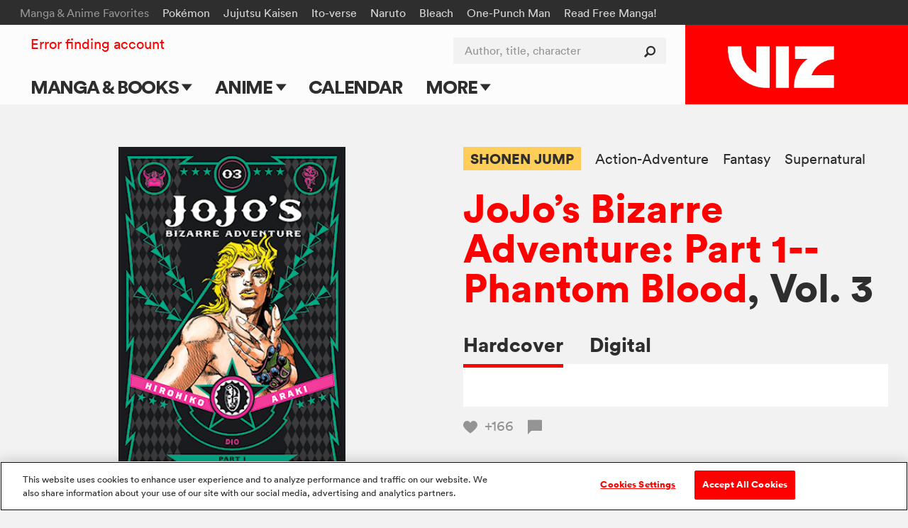

--- FILE ---
content_type: text/html; charset=utf-8
request_url: https://www.viz.com/read/manga/jojos-bizarre-adventure-part-1-phantom-blood-volume-3/product/3669
body_size: 21522
content:
<!DOCTYPE html>
<!--[if IE 9 ]>    <html dir="ltr" lang="en-US" class="ie9"> <![endif]-->
<!--[if (gte IE 10)|(gt IEMobile 7)|!(IEMobile)|!(IE)]><!--><html dir="ltr" lang="en-US"><!--<![endif]-->
  <head>
<!-- product -->
    <!-- Google Tag Manager -->
<script>
  (function(w,d,s,l,i){w[l]=w[l]||[];w[l].push({'gtm.start':
  new Date().getTime(),event:'gtm.js'});var f=d.getElementsByTagName(s)[0],
  j=d.createElement(s),dl=l!='dataLayer'?'&l='+l:'';j.async=true;j.src=
  'https://www.googletagmanager.com/gtm.js?id='+i+dl+ '&gtm_auth=ZarF2Qyfj6o5KCl8wozoZA&gtm_preview=env-2&gtm_cookies_win=x';f.parentNode.insertBefore(j,f);
  })(window,document,'script','dataLayer','GTM-NL4KN8G');
</script>
<!-- End Google Tag Manager -->

<!-- quick throwaway until we get old GA code fully removed/changed -->
<script>
  function ga() {}
</script>

    <meta charset="UTF-8">
    <meta name="viewport"         content="width=device-width, initial-scale=1">
    <meta name="format-detection" content="telephone=no">

    <meta name="description" content="The conclusion of the Phantom Blood Arc! Jonathan Joestar and his mentor Zeppelli continue their pursuit of the villainous vampire, Dio! But to get to him, they must first face down his murderous henchmen! In battle after bloody battle, JoJo and Zeppeli are pushed to their limits and beyond!">

    <title>VIZ | Read a Free Preview of JoJo’s Bizarre Adventure: Part 1--Phantom Blood, Vol. 3</title>

<script type="text/javascript">
function cl() {
}
</script>

<meta name="cart-version" content="5.1.7.8">
<meta name="server-info" content="Vizmule-Group1-e-0a201@30dadb2">


    <meta name="twitter:card" content="summary_large_image">
    <meta name="twitter:site" content="@VIZMedia">
    <meta property="og:url"           content="https://www.viz.com/manga-books/manga/jojos-bizarre-adventure-part-1-phantom-blood-volume-3/product/3669">
    <meta property="og:type"          content="product">
    <meta property="og:title"         content="VIZ: Read a Free Preview of JoJo’s Bizarre Adventure: Part 1--Phantom Blood, Vol. 3">
    <meta property="og:description"   content="The conclusion of the Phantom Blood Arc! Jonathan Joestar and his mentor Zeppelli continue their pursuit of the villainous vampire, Dio! But to get to him, they must first face down his murderous henchmen! In battle after bloody battle, JoJo and Zeppeli are pushed to their limits and beyond!">
    <meta property="og:image"         content="https://dw9to29mmj727.cloudfront.net/products/1421578816.jpg">

    <script type="text/javascript" src="https://platform.twitter.com/widgets.js" async ></script>

    
<script type="text/javascript" src="//code.jquery.com/jquery-1.11.3.min.js"></script>

<link rel="apple-touch-icon" sizes="180x180" href="/favicon/apple-touch-icon.png?v=47MPqANpyj">
<link rel="icon" type="image/png" sizes="32x32" href="/favicon/favicon-32x32.png?v=47MPqANpyj">
<link rel="icon" type="image/png" sizes="16x16" href="/favicon/favicon-16x16.png?v=47MPqANpyj">
<link rel="manifest" href="/favicon/manifest.json?v=47MPqANpyj" crossorigin="use-credentials">
<link rel="mask-icon" href="/favicon/safari-pinned-tab.svg?v=47MPqANpyj" color="#ff0000">
<link rel="shortcut icon" href="/favicon/favicon.ico?v=47MPqANpyj">
<meta name="msapplication-config" content="/favicon/browserconfig.xml?v=47MPqANpyj">
<meta name="theme-color" content="#ff0000">



  <link rel="canonical" href="https://www.viz.com/manga-books/manga/jojos-bizarre-adventure-part-1-phantom-blood-volume-3/product/3669">

<link rel="stylesheet" media="all" href="https://assets.viz.com/assets/manifest-viz-ui-143cb461964ae81141a9a1f1b70218cf4eac3625cf88a4cbe63b388435b84c73.css" />
<style>
  @supports selector(:focus-visible) {
    :focus {
      /* Remove the focus indicator on mouse-focus for browsers
         that do support :focus-visible */
      outline: none;
    }
  }

  :focus-visible {
    outline: 4px solid #06f;
    outline-offset: .125rem;
  }

  .o_share-btn-sm:focus-visible {
    outline: 4px solid #000;
    outline-offset: -0.25rem;
  }

  .category-nav-list li a:focus-visible {
    outline-offset: -0.1875rem;
  } 

  #newsletter_footer_email:focus-visible {
    outline-offset: -0.25rem;
  }
</style>


<script type="text/javascript">
</script>

<script type="text/javascript" src="/search/series_titles.js"></script>

<script src="https://assets.viz.com/assets/manifest-picturefill-251915c1c5c28dce5fe695c7b06042b06148adf01b169726c36bf677baebd29a.js" async="async"></script>
<script src="https://assets.viz.com/assets/manifest-viz-common-6e358ed22ba0afbb81ab7e639c2c2bfc74d29ebba0a842995f66aa6726c28b8e.js"></script>
<script src="https://assets.viz.com/assets/manifest-viz-ui-fa9e26abdc8ac92b98e50d3bccbb2d9f75c14036d70279b5715712fd161ef863.js"></script>

<!-- The core Firebase JS SDK is always required and must be listed first -->
<script src="https://www.gstatic.com/firebasejs/8.10.0/firebase-app.js"></script>
<script src="https://www.gstatic.com/firebasejs/8.10.0/firebase-analytics.js"></script>
<script src="https://www.gstatic.com/firebasejs/8.10.0/firebase-auth.js"></script>
<script src="https://www.gstatic.com/firebasejs/8.10.0/firebase-firestore.js"></script>

<script type="text/javascript">
// NOTE: Do not assume that the root "firebase" obj will exist in any given browser (example iOS 9.3.5 is too old)
if (window.firebase) {
  // Initialize Firebase
  firebase.initializeApp({
    apiKey:            "AIzaSyC_HAHLGDNEpcJJdjC99E7KadiA1Q4IJIg",
    authDomain:        "vizmule.firebaseapp.com",
    databaseURL:       "https://vizmule.firebaseio.com",
    projectId:         "vizmule",
    storageBucket:     "vizmule.appspot.com",
    messagingSenderId: "381084636812",
    appId:             "1:381084636812:web:9ab6280f71b5137ad90da9",
    measurementId:     "G-41C9NY052Q"
  });
}

// REM: variables defined here so that we don't have to re-compile assets when adding new allowed collections
var fsDataEnv = "production";
// Used in VizFirebase.wrap to dis-allow initalization for any unrecognized collections (don't create garbage entries by typos)
var firestoreCollections = {
  users:  ['manga', 'series'],
  nouser: ['dataModelVersions']
};

var FSW = {};
</script>

<script src="https://assets.viz.com/assets/manifest-viz-firebase-6f9f9c49f1d4edb1266b523a1beed7dd73d0b6fc6403e21b271bf1204c404e09.js"></script>





    <script src="https://assets.viz.com/assets/manifest-viz-product-e94a82586eb18e11ee1f68c76978dca188b9275a5673999884379aae1de99ff8.js"></script>

    <link rel="stylesheet" media="all" href="https://assets.viz.com/assets/manifest-viz-product-fb730ba44ac9f39fb3d7f1b372bbb48b6eae8d4961331d7bcf0d36310df0caf2.css" />

  </head>

  <body   >
    <script type="text/javascript">
	window.fbAsyncInit = function() {
		FB.init({
			appId      : '547926455379823',
			xfbml      : true,
			version    : 'v2.5'
		});
	};

	(function(d, s, id){
		 var js, fjs = d.getElementsByTagName(s)[0];
		 if (d.getElementById(id)) {return;}
		 js = d.createElement(s); js.id = id;
		 js.src = "//connect.facebook.net/en_US/sdk.js";
		 fjs.parentNode.insertBefore(js, fjs);
	 }(document, 'script', 'facebook-jssdk'));
</script>    


    <header id="site-header" role="banner" class="o_site-header bg-trans-white">

  <div id="fan-favorites" class="o_fan-favorites bg-off-black type-sm disp-n--nvsh">
  <a class="skip-main-btn mar-r-md bg-off-black" href="#main">Skip to main content</a>
    <div class="o_fan-favorites-row row nowrap">
      <h2 class="disp-ib mar-r-md color-mid-gray">Manga &amp; Anime Favorites</h2>
      <ul class="disp-ib">
          <li class="disp-ib mar-r-md"><a href="/pokemon">Pokémon</a></li>
          <li class="disp-ib mar-r-md"><a href="/jujutsu-kaisen">Jujutsu Kaisen</a></li>
          <li class="disp-ib mar-r-md"><a href="/junji-ito">Ito-verse</a></li>
          <li class="disp-ib mar-r-md"><a href="/naruto">Naruto</a></li>
          <li class="disp-ib mar-r-md"><a href="/bleach">Bleach</a></li>
          <li class="disp-ib mar-r-md"><a href="/one-punch-man">One-Punch Man</a></li>
          <li class="disp-ib mar-r-md"><a href="https://www.viz.com/shonenjump">Read Free Manga! </a></li>
          <li class="disp-ib mar-r-md"><a href="/products/gomi-no-sensei" rel="nofollow" style="display: none" aria-hidden="true">Gomi</a></li>
      </ul>
    </div>
  </div>


  <div id="header-container" class="row flex flex-justify">

    <h1 class="o_logo-top bg-red flex g-3--nvex g-omega--nvex">
      <span class="pos-r">
        <a href="/" class="o_logo-img"><img alt="VIZ" src="https://assets.viz.com/assets/logo@2x-b76f649f933ea15f45147ff5445a2501c85c7f863ba0aba5ea7bec93c3272cc6.png" />

</a>
      </span>
    </h1>

    <a href="javascript:void(0)" data-nav-open class="nav-btn nav-btn--center color-off-black"><i class="icon-menu"></i><span>Menu</span></a>

    
<nav id="nav-container" data-nav-state="closed" role="navigation" class="o_nav-container">

  <a aria-label="Dismiss" href="javascript:void(0)" data-nav-close class="nav-btn color-white pad-t-sm mar-t-rg pad-b-0 mar-b-0"><i class="icon-close"></i></a>

  <ul id="primary-nav" class="o_primary-nav style-caps weight-bold mar-y-md mar-y-0--nvex">
      <li class="o_primary-nav-item disp-ib--nvex">
          <a data-sub-nav-open data-sub-nav-context="default" data-sub-nav-section="manga-books" 
            class="o_primary-nav-link o_sub-nav-parent pad-x-md--nvex" href="#">Manga &amp; Books 
            <div aria-hidden="true" class="o_expand-nav-icon"></div></a>
          <ul class="o_sub-nav" data-sub-nav-state="closed">
            <li class="o_sub-nav-item">
              <a class="o_sub-nav-link o_nav-event
                " 
                href="/manga-books" 
                 >Main Page</a>
            </li>
            <li class="o_sub-nav-item">
              <a class="o_sub-nav-link o_nav-event
                " 
                href="/manga-books/series" 
                 >Series & Titles</a>
            </li>
            <li class="o_sub-nav-item">
              <a class="o_sub-nav-link o_nav-event
                " 
                href="/shonenjump" 
                 >Shonen Jump</a>
            </li>
            <li class="o_sub-nav-item">
              <a class="o_sub-nav-link o_nav-event
                " 
                href="/vizmanga" 
                 >VIZ Manga</a>
            </li>
            <li class="o_sub-nav-item">
              <a class="o_sub-nav-link o_nav-event
                " 
                href="/manga-books/genres" 
                 >Genres</a>
            </li>
            <li class="o_sub-nav-item">
              <a class="o_sub-nav-link o_nav-event
                " 
                href="/create" 
                 >Submit Manga</a>
            </li>
          </ul>
      </li>
      <li class="o_primary-nav-item disp-ib--nvex">
          <a data-sub-nav-open data-sub-nav-context="default" data-sub-nav-section="anime" 
            class="o_primary-nav-link o_sub-nav-parent pad-x-md--nvex" href="#">Anime 
            <div aria-hidden="true" class="o_expand-nav-icon"></div></a>
          <ul class="o_sub-nav" data-sub-nav-state="closed">
            <li class="o_sub-nav-item">
              <a class="o_sub-nav-link o_nav-event
                " 
                href="/anime" 
                 >Main Page</a>
            </li>
            <li class="o_sub-nav-item">
              <a class="o_sub-nav-link o_nav-event
                " 
                href="/anime/tv-shows" 
                 >TV Shows</a>
            </li>
            <li class="o_sub-nav-item">
              <a class="o_sub-nav-link o_nav-event
                " 
                href="/anime/movies" 
                 >Movies</a>
            </li>
          </ul>
      </li>
      <li class="o_primary-nav-item o_primary-nav-geo c-US disp-n">
          <a data-sub-nav-open data-sub-nav-context="default" data-sub-nav-section="shop-us" 
            class="o_primary-nav-link o_sub-nav-parent pad-x-md--nvex" href="#">Shop 
            <div aria-hidden="true" class="o_expand-nav-icon"></div></a>
          <ul class="o_sub-nav" data-sub-nav-state="closed">
            <li class="o_sub-nav-item">
              <a class="o_sub-nav-link o_nav-event
                o_external-nav-link" 
                href="https://shop.viz.com/?utm_source=www.viz.com/&amp;utm_medium=referral&amp;utm_campaign=nav-link&amp;utm_term=&amp;utm_content=" 
                target="_blank" >VIZ Shop</a>
            </li>
            <li class="o_sub-nav-item">
              <a class="o_sub-nav-link o_nav-event
                o_external-nav-link" 
                href="https://shonenjumpstore.com/?utm_campaign=shop-link&amp;utm_source=viz.com&amp;utm_medium=referral" 
                target="_blank" >Shonen Jump Store</a>
            </li>
          </ul>
      </li>
      <li class="o_primary-nav-item o_primary-nav-geo c-CA disp-n">
            <a class="o_primary-nav-link o_nav-event o_external-nav-link pad-x-md--nvex" href="https://shop.viz.com/?utm_source=www.viz.com/&utm_medium=referral&utm_campaign=nav-link&utm_term=&utm_content=" target="_blank">Shop</a>
      </li>
      <li class="o_primary-nav-item disp-ib--nvex">
            <a class="o_primary-nav-link o_nav-event pad-x-md--nvex" href="/calendar">Calendar</a>
      </li>
      <li class="o_primary-nav-item disp-ib--nvex">
          <a data-sub-nav-open data-sub-nav-context="default" data-sub-nav-section="more" 
            class="o_primary-nav-link o_sub-nav-parent pad-x-md--nvex" href="#">More 
            <div aria-hidden="true" class="o_expand-nav-icon"></div></a>
          <ul class="o_sub-nav" data-sub-nav-state="closed">
            <li class="o_sub-nav-item">
              <a class="o_sub-nav-link o_nav-event
                " 
                href="/blog" 
                 >Blog</a>
            </li>
            <li class="o_sub-nav-item">
              <a class="o_sub-nav-link o_nav-event
                " 
                href="/apps" 
                 >Apps</a>
            </li>
            <li class="o_sub-nav-item">
              <a class="o_sub-nav-link o_nav-event
                " 
                href="/events" 
                 >Events</a>
            </li>
            <li class="o_sub-nav-item">
              <a class="o_sub-nav-link o_nav-event
                " 
                href="/create" 
                 >Submit Manga</a>
            </li>
          </ul>
      </li>
  </ul>

  <div id="site-search" class="o_site-search float-r--nvex">
    <form action="/search" method="GET">
      <label for="search-input" class="visually-hidden">Author, title, character</label>
      <input id="search-input" name="search" type="search" class="o_search-ac o_site-search-field o_curtain-search-field" placeholder="Author, title, character" autocomplete="off">
      <button type="submit" title="submit search" class="o_site-search-btn"><i aria-hidden="true" class="icon-search"></i></button>
    </form>
  </div>

    <div id="fan-favorites-small" class="o_fan-favorites-small disp-n--nvex type-sm mar-y-md mar-y-0--nvex">
        <div class="mar-b-rg"><a href="https://www.viz.com/shonenjump">Read Free Manga! </a></div>
      <ul class="list-unmarked line-tight">
          <li class="mar-b-rg"><a href="/naruto">Naruto</a></li>
          <li class="mar-b-rg"><a href="/pokemon">Pokémon</a></li>
          <li class="mar-b-rg"><a href="/junji-ito">Ito-verse</a></li>
          <li class="mar-b-rg"><a href="/bleach">Bleach</a></li>
          <li class="mar-b-rg"><a href="/jujutsu-kaisen">Jujutsu Kaisen</a></li>
          <li class="mar-b-rg"><a href="/one-punch-man">One-Punch Man</a></li>
      </ul>
    </div>

  <ul id="utility-nav" class="o_utility-nav type-rg mar-t-rg mar-b-xl mar-t-md mar-t-sm--nvex mar-l-md--nvex">
    <li class="o_account-links disp-bl disp-ib--nvex mar-b-md mar-b-0--nvex">
    </li>
  </ul>

</nav>


  </div>

  <div id="main" tabindex="-1"></div>
</header>




    
<div class="pencil_announcement"> </div>

<script type="text/javascript">
var announcementType = "product",
    announcementID   = "3669";
  // override the default as defined in site.js

  // Upon expiration:
  //   IF readerOpen: Close the reader
  //   AND block reader from opening until reauth
  // Upon reauth:
  //   REMOVE reauth prompt connection on button click
  var do_session_expired = function() {
    // block reader from opening
    window.reader_require_login = true;
    // clear the block upon reauth
    $(document).one('post_login', function(){ window.reader_require_login = false; });

    if (window.readerOpen) {
      closeReader(); 
      // TODO: re-open reader automatically upon reauth
      showExpiredSessionLinks(' to Continue Reading');
      // Show regular session expiration messaging -- will also be triggered if you try to open it again
    }
  };

</script>
<div id="product_row" class="bg-off-white" site_product_id="3669">

  <div id="product_detail" class="row pos-r pad-t-lg pad-y-xl--lg">

    <div class="g-4--md g-6--lg type-center mar-b-lg mar-b-xl--md" id="product_image_block">
      <div class="product-image mar-x-auto mar-b-lg pad-x-md">
        <img  alt="" src="https://dw9to29mmj727.cloudfront.net/products/1421578816.jpg" onerror="imgError(this);" />
      </div>
        
<div id="reader_button" class="disp-ib">
    <a href="javascript:void('view')" data-for-manga="3142" data-display-url="/manga-books/manga/jojos-bizarre-adventure-part-one-volume-3/product/3669/digital" class="o_preview o_open-reader btn-primary pad-x-lg type-rg bg-green hover-bg-green">
      <i aria-hidden="true" class="icon-eye"></i>Free preview
    </a>
    <script type="text/javascript">
      isPreview    = true;
      pages        = 35;
      endPages     = [];
      bookmarkPage = -1;

      $(function() {
        if ( $(".section_properties").length > 0 && !isPreview ) {
          showRecProps = true;
        }

        if (pages % 2 == 0)   { endPages.push("blank page"); }
        if ( getIsChapter() ) { endPages.push("end_page_ad"); }
          endPages.push("end_page_end_card");
        if ( showRecProps )   { endPages.push("end_page_discovery"); }

        pageStr = (pages + endPages.length).toString();

        setupPageLabels();
        //Modals.reset();  
      });
    </script>
</div>


    </div>

    <div class="g-8--md g-6--lg g-omega--md g-omega--lg mar-b-xl" id="purchase_links_block">
      <div class="clearfix mar-b-md type-sm type-rg--lg line-tight">
        <div class="float-l">
              <a href="/shonen-jump" 
                 class="color-off-black weight-bold bg-yellow hover-bg-orange disp-ib pad-y-sm pad-x-rg mar-r-md mar-b-rg">SHONEN JUMP</a>
              <a href="/action-adventure" class="color-off-black hover-red disp-ib mar-r-md mar-b-rg">Action-Adventure</a>
              <a href="/fantasy" class="color-off-black hover-red disp-ib mar-r-md mar-b-rg">Fantasy</a>
              <a href="/supernatural" class="color-off-black hover-red disp-ib mar-r-md mar-b-rg">Supernatural</a>
        </div>
      </div>

      <!-- the_title -->
        <h2 class="type-lg type-xl--md line-solid weight-bold mar-b-md mar-b-lg--md" style="word-wrap:break-word;">
            <!-- prefixed series_link-->
            <a href="/manga-books/manga/jojo-s-bizarre-adventure-part-1-phantom-blood/all" class="color-red hover-dark-red">JoJo’s Bizarre Adventure: Part 1--Phantom Blood</a>, Vol. 3
        </h2>

      <div>
          <div role="tablist" class="type-rg type-md--md weight-bold" style="white-space:nowrap;">
              <a id="buy_hardcover_tab"
                 href="#buy-hardcover"
                 role="tab"
                 data-tab-group="purchase" data-tab-state="on" aria-selected="true" data-hide=".o_upc" data-show=".o_release-date,.o_isbn13,.o_eisbn13,.o_trimsize"
                 class="tab-box-link color-off-black hover-red disp-ib pad-b-rg mar-r-md mar-r-lg--lg">Hardcover</a>
              <a id="buy_digital_tab"
                 href="/manga-books/manga/jojos-bizarre-adventure-part-1-phantom-blood-volume-3/product/3669/digital"
                 role="tab"
                 aria-selected="false"
                 class="tab-box-link color-off-black hover-red disp-ib pad-b-rg mar-r-md mar-r-lg--lg">Digital</a>
          </div>
          <div class="bg-white pad-x-md pad-y-lg pad-x-lg--lg">
              <div id="buy-hardcover" data-tab-group="purchase" data-tab-state="on" class="tab-box-content type-rg">
  <div class="o_geo-block">
    <table class="purchase-table">
      <tbody>
        <tr>
          <td>Stores</td>
          <td>
            <span class="type-md type-lg--md type-xl--lg line-solid weight-bold">$25.00*</span>
          </td>
        </tr>
        <tr class="o_geo-parent"><td colspan="2"><a rel="nofollow" class="o_geo c-AU c-NZ color-red hover-dark-red" target="amazonwin" href="https://www.amazon.com.au/dp/1421578816/?tag=vizau22-22">Amazon</a></td></tr><tr class="o_geo-parent"><td colspan="2"><a rel="nofollow" class="o_geo c-GB c-IE c-ZA color-red hover-dark-red" target="amazonwin" href="https://www.amazon.co.uk/dp/1421578816/?tag=vm08-21">Amazon</a></td></tr><tr class="o_geo-parent"><td colspan="2"><a rel="nofollow" class="o_geo c-IN color-red hover-dark-red" target="amazonwin" href="https://www.amazon.in/dp/1421578816/?tag=vizmedia-20">Amazon</a></td></tr><tr class="o_geo-parent"><td colspan="2"><a rel="nofollow" class="o_geo c-CA color-red hover-dark-red" target="amazonwin" href="https://www.amazon.ca/dp/1421578816/?tag=vizcanada-20">Amazon</a></td></tr><tr class="o_geo-parent"><td colspan="2"><a rel="nofollow" class="o_geo c-US color-red hover-dark-red" target="amazonwin" href="https://www.amazon.com/dp/1421578816/?tag=vizmedia-20">Amazon</a></td></tr><tr class="o_geo-parent"><td colspan="2"><a rel="nofollow" class="o_geo c-PH c-SG c-__ color-red hover-dark-red" target="amazonwin" href="https://www.amazon.com/dp/1421578816/">Amazon</a></td></tr><tr class="o_geo-parent"><td colspan="2"><a rel="nofollow" class="o_geo c-US c-PH c-SG c-__ color-red hover-dark-red" target="barneswin" href="https://www.barnesandnoble.com/w/viz-media-product/?ean=9781421578811">Barnes &amp; Noble</a></td></tr><tr class="o_geo-parent"><td colspan="2"><a rel="nofollow" class="o_geo c-US c-PH c-SG c-__ color-red hover-dark-red" target="bamwin" href="https://www.booksamillion.com/p/viz-media-product/9781421578811">Books-A-Million</a></td></tr><tr class="o_geo-parent"><td colspan="2"><a rel="nofollow" class="o_geo c-US c-__ color-red hover-dark-red" target="bookshopwin" href="https://bookshop.org/a/3387/9781421578811">Bookshop.org</a></td></tr><tr class="o_geo-parent"><td colspan="2"><a rel="nofollow" class="o_geo c-AU color-red hover-dark-red" target="booktopiawin" href="http://www.booktopia.com.au/viz-media-product/prod9781421578811.html">Booktopia</a></td></tr><tr class="o_geo-parent"><td colspan="2"><a rel="nofollow" class="o_geo c-AU color-red hover-dark-red" target="dymockswin" href="https://www.dymocks.com.au/book/viz-media-product-9781421578811">Dymocks</a></td></tr><tr class="o_geo-parent"><td colspan="2"><a rel="nofollow" class="o_geo c-CA color-red hover-dark-red" target="indigowin" href="https://www.chapters.indigo.ca/en-ca/books/search/?keywords=9781421578811">Indigo</a></td></tr><tr class="o_geo-parent"><td colspan="2"><a rel="nofollow" class="o_geo c-US c-PH c-SG c-__ color-red hover-dark-red" target="kinokuniyawin" href="https://united-states.kinokuniya.com/bw/9781421578811">Kinokuniya</a></td></tr><tr class="o_geo-parent"><td colspan="2"><a rel="nofollow" class="o_geo c-AU color-red hover-dark-red" target="mangabookswin" href="https://www.mangabooks.com.au/isbn/9781421578811">Manga Books</a></td></tr><tr class="o_geo-parent"><td colspan="2"><a rel="nofollow" class="o_geo c-NZ color-red hover-dark-red" target="mightyapewin" href="https://www.mightyape.co.nz/search?s=9781421578811">Mighty Ape</a></td></tr><tr class="o_geo-parent"><td colspan="2"><a rel="nofollow" class="o_geo c-AU color-red hover-dark-red" target="qbdwin" href="https://www.qbd.com.au/product/9781421578811/">QBD Books</a></td></tr><tr class="o_geo-parent"><td colspan="2"><a rel="nofollow" class="o_geo c-US color-red hover-dark-red" target="crunchyrollwin" href="https://store.crunchyroll.com/products/jojos-bizarre-adventure-part-1-phantom-blood-volume-3-9781421578811.html">Crunchyroll</a></td></tr><tr class="o_geo-parent"><td colspan="2"><a rel="nofollow" class="o_geo c-GB c-AU c-IE c-NZ c-ZA c-PH c-SG c-CA c-__ color-red hover-dark-red" target="crunchyrollwin" href="https://store.crunchyroll.com/products/jojos-bizarre-adventure-part-1-phantom-blood-volume-3-9781421578811.html">Crunchyroll</a></td></tr><tr class="o_geo-parent"><td colspan="2"><a rel="nofollow" class="o_geo c-GB c-IE c-ZA color-red hover-dark-red" target="waterstonewin" href="https://www.waterstones.com/book/viz-media-product/9781421578811">Waterstones</a></td></tr><tr class="o_geo-parent"><td colspan="2"><a rel="nofollow" class="o_geo c-GB c-IE c-ZA color-red hover-dark-red" target="ukbookshopwin" href="https://uk.bookshop.org/a/261/9781421578811">Bookshop.org</a></td></tr><tr class="o_geo-parent"><td colspan="2"><a rel="nofollow" class="o_geo c-US c-GB c-AU c-IE c-NZ c-ZA c-PH c-SG c-CA c-__ color-red hover-dark-red" target="locatorwin" href="https://findyourcomic.store">Find Your Comic Store</a></td></tr>
      </tbody>
    </table>
    <p class="mar-t-rg">*Actual prices may vary</p>
  </div>
</div>


          </div>
        <div class="mar-t-md type-sm type-rg--md">
            <a href="javascript:void('Favorite')" 
     class="heart-btn o_requires-login color-mid-gray hover-red z-2 mar-r-md"
     data-target-id="pr_11613"
     data-target-title="JoJo’s Bizarre Adventure: Part 1--Phantom Blood, Vol. 3"
     aria-label="Add JoJo’s Bizarre Adventure: Part 1--Phantom Blood, Vol. 3 to favorites">
    <i aria-hidden="true" class="icon-like"></i>
    <span class="o_votes-up disp-ib color-mid-gray mar-l-sm ">
      +166
    </span>
  </a>


            <a href="#comments_panel" class="color-mid-gray hover-red type-rg line-solid" id="comment_link_count">
    <i aria-hidden="true" class="icon-comment mar-r-sm"></i><span></span>
  </a>

        </div>
      </div>
    </div>
    <div class="pos-a--md r-gt r-gt--md b-0 color-white type-rg line-solid">
      <script type="text/javascript">
  function fbShare() {
    FB.ui({
      method: 'share',
      href:   'https://www.viz.com/manga-books/manga/jojos-bizarre-adventure-part-1-phantom-blood-volume-3/product/3669',
    }, function(response) {
      // Debug response (optional)
      //console.log("fbshare debug: " + response);
    }); 
  }

  function tumblrShare() {
    window.open("https://www.tumblr.com/widgets/share/tool?canonicalUrl=https%3A%2F%2Fwww.viz.com%2Fmanga-books%2Fmanga%2Fjojos-bizarre-adventure-part-1-phantom-blood-volume-3%2Fproduct%2F3669&posttype=link&content=The+conclusion+of+the+Phantom+Blood+Arc%21+Jonathan+Joestar+and+his+mentor+Zeppelli+continue+their+pursuit+of+the+villainous+vampire%2C+Dio%21+But+to+get+to+him%2C+they+must+first+face+down+his+murderous+henchmen%21+In+battle+after+bloody+battle%2C+JoJo+and+Zeppeli+are+pushed+to+their+limits+and+beyond%21&caption=VIZ%3A+Read+a+Free+Preview+of+JoJo%E2%80%99s+Bizarre+Adventure%3A+Part+1--Phantom+Blood%2C+Vol.+3", "", "width=540, height=600");
  }

  $(document).ready(function() { // TODO: tracking events skipped on watch page?
    $(document).on("click", ".bg-facebook-blue, .bg-x-black, .bg-tumblr-blue", function(e) {
      Tracking.sendEvent({"category": "Share Button", "action": $(this).attr("rel"), "label": "title"}); // TODO: change title -> Read a Free Preview of JoJo’s Bizarre Adventure: Part 1--Phantom Blood, Vol. 3 ???  (was only @title on bundle)
    });
  });
</script>

      <a aria-label="Facebook"            class="float-l pad-rg pad-md--lg color-white bg-facebook-blue o_share-btn-sm" rel="Facebook" href="javascript:fbShare();"><i class="icon-facebook"></i></a>
      <a aria-label="X formerly Twitter"  class="float-l pad-rg pad-md--lg color-white bg-x-black o_share-btn-sm"       rel="Twitter"  href="http://twitter.com/intent/tweet?text=VIZ%3A+Read+a+Free+Preview+of+JoJo%E2%80%99s+Bizarre+Adventure%3A+Part+1--Phantom+Blood%2C+Vol.+3%3A+https%3A%2F%2Fwww.viz.com%2Fmanga-books%2Fmanga%2Fjojos-bizarre-adventure-part-1-phantom-blood-volume-3%2Fproduct%2F3669&related=vizmedia,shonenjump"><i class="icon-x-formerly-twitter"></i></a>
      <a aria-label="Tumblr"              class="float-l pad-rg pad-md--lg color-white bg-tumblr-blue o_share-btn-sm"   rel="Tumblr"   href="javascript:tumblrShare();"><i class="icon-tumblr"></i></a>

    </div>
  </div>

  <div class="row pad-b-xl">
    <hr class="mar-b-xl"></hr>
    <div class="g-6--lg pad-x-lg--lg mar-b-lg type-rg type-md--md line-caption text-spacing">
      <p>The conclusion of the Phantom Blood Arc! Jonathan Joestar and his mentor Zeppelli continue their pursuit of the villainous vampire, Dio! But to get to him, they must first face down his murderous henchmen! In battle after bloody battle, JoJo and Zeppeli are pushed to their limits and beyond!</p>
    </div>
    <div class="g-6--lg type-sm type-rg--md line-caption">
      <div class="g-6--md">
          <div class="mar-b-md"><strong>Story and Art by</strong> Hirohiko Araki</div>
          <div class="o_release-date mar-b-md"><strong>Release</strong> August  4, 2015</div>
          <div class="o_isbn13 mar-b-md"><strong>ISBN-13</strong> 978-1-4215-7881-1</div>
          <div class="o_trimsize mar-b-md"> <strong>Trim Size</strong> 5 3/4 &times; 8 1/4</div>
          <div class="mar-b-md">
            <strong>Imprint</strong>
              <a href="/shonen-jump" class="color-red hover-dark-red">SHONEN JUMP</a>
          </div>
      </div>
      <div class="g-6--md g-omega--md">
            <div class="mar-b-md"><strong>Length</strong> 352 pages</div>
          <div class="mar-b-md"><strong>Series</strong>
            <a href="/jojo-s-bizarre-adventure" class="color-red hover-dark-red">JoJo’s Bizarre Adventure</a>
          </div>
          <div class="mar-b-md"><strong>Category</strong> Manga</div>
          <div class="mar-b-md">
            <strong>Age Rating</strong>
              <a aria-label="Our Ratings" class="icon-tool-tip color-black hover-dark-red" href="/ratings"></a>&nbsp;
            Teen Plus
          </div>
      </div>

    </div>
  </div><!-- end of the product description/specs section -->



    <section class="shelf-wrapper mar-y-lg mar-y-xl--md more-products">
      <section class="section_products mar-y-xl bg-off-white">
  <div class="shelf-wrapper row">
    <div class="clearfix mar-t-md mar-b-lg">
        <h3 class="section_title type-md type-lg--lg line-solid float-l--lg">Get the whole series</h3>


    </div>

    <div class="shelf flex flex-wrap type-rg line-caption">
        <article class="g-3 g-3--md mar-b-lg bg-white color-off-black type-sm type-rg--lg">
  <figure class="ar-square">
      <a href="javascript:void('Favorite')" 
     class="heart-btn o_requires-login color-mid-gray hover-red z-2 pad-x-md pad-y-sm pos-a t-0 l-0"
     data-target-id="pr_11612"
     data-target-title="JoJo’s Bizarre Adventure: Part 1--Phantom Blood, Vol. 1"
     aria-label="Add JoJo’s Bizarre Adventure: Part 1--Phantom Blood, Vol. 1 to favorites">
    <i aria-hidden="true" class="icon-like"></i>
    <span class="o_votes-up disp-ib color-mid-gray mar-l-sm v-mid type-sm">
      +241
    </span>
  </a>


      <span class="product-tag pad-x-rg pad-y-sm pos-a t-0 r-0 z-2 bg-off-black color-white">Series Debut!</span>
    <a tabindex="-1" role="presentation" href="/manga-books/manga/jojos-bizarre-adventure-part-1-phantom-blood-volume-1/product/3668" class="product-thumb ar-inner type-center">
      <img class="lazy " alt="" data-original="https://dw9to29mmj727.cloudfront.net/products/1421578794.jpg" />
    </a>
  </figure>
  <div class="pad-x-md pad-x-lg--lg pad-b-md pad-b-lg--lg">
    <div class="mar-b-sm"><a class="color-mid-gray hover-red">Manga</a></div>
    <a class="color-off-black hover-red" href="/manga-books/manga/jojos-bizarre-adventure-part-1-phantom-blood-volume-1/product/3668">JoJo’s Bizarre Adventure: Part 1--Phantom Blood, Vol. 1</a>
  </div>
</article>

  <article class="g-3 g-3--md mar-b-lg g-omega bg-white color-off-black type-sm type-rg--lg">
  <figure class="ar-square">
      <a href="javascript:void('Favorite')" 
     class="heart-btn o_requires-login color-mid-gray hover-red z-2 pad-x-md pad-y-sm pos-a t-0 l-0"
     data-target-id="pr_11614"
     data-target-title="JoJo’s Bizarre Adventure: Part 1--Phantom Blood, Vol. 2"
     aria-label="Add JoJo’s Bizarre Adventure: Part 1--Phantom Blood, Vol. 2 to favorites">
    <i aria-hidden="true" class="icon-like"></i>
    <span class="o_votes-up disp-ib color-mid-gray mar-l-sm v-mid type-sm">
      +159
    </span>
  </a>


    <a tabindex="-1" role="presentation" href="/manga-books/manga/jojos-bizarre-adventure-part-1-phantom-blood-volume-2/product/3670" class="product-thumb ar-inner type-center">
      <img class="lazy " alt="" data-original="https://dw9to29mmj727.cloudfront.net/products/1421578808.jpg" />
    </a>
  </figure>
  <div class="pad-x-md pad-x-lg--lg pad-b-md pad-b-lg--lg">
    <div class="mar-b-sm"><a class="color-mid-gray hover-red">Manga</a></div>
    <a class="color-off-black hover-red" href="/manga-books/manga/jojos-bizarre-adventure-part-1-phantom-blood-volume-2/product/3670">JoJo’s Bizarre Adventure: Part 1--Phantom Blood, Vol. 2</a>
  </div>
</article>



    </div>


  </div>
</section>

    </section>


    <script type="text/javascript">
  $(document).ready(function() {
    $(".range-nav-container").on("change", "select", function(){ location.hash = $(this).val(); });
  });
</script>
<section class="section_properties pad-y-lg" style="background-image:url('https://dw9to29mmj727.cloudfront.net/sections/2016/6486-READ_header_2000x800_options_colours_grey30.png');" id="section0">
  <div class="row properties">
    <div class="clearfix mar-t-md mar-b-lg">
          <h3 class="section_title type-md type-lg--lg line-solid float-l--lg">If you like JoJo’s Bizarre Adventure, VIZ Editors recommend:</h3>
        <div class="section_see_all float-r--lg mar-t-md type-rg disp-n disp-bl--md">
          <a  aria-label="see all series" href="/any/jojo-s-bizarre-adventure/section/114183/more" class="color-off-black hover-red">
            See all<span aria-hidden="true">&nbsp;&gt;</span>
          </a>
        </div>
    </div>
    
      <div class="clearfix flex flex-wrap property-row">
      <div class="p-cs-tile g-3 g-3--md mar-b-lg bg-off-black hover-bg-red">
      <a href="/claymore" rel="Claymore"
   class="disp-bl color-white o_property-link">
  <div class="pos-r overflow-hide">
    <img class="disp-bl lazy" alt="" data-original="https://dw9to29mmj727.cloudfront.net/properties/2016/78-Tier05_SeriesThumbnails_CLM_400x320.jpg" src="https://dw9to29mmj727.cloudfront.net/misc/placeholder_400x320.png">
  </div>
  <div class="pad-x-rg pad-y-md type-sm type-rg--sm type-md--lg type-center line-tight">Claymore</div>
</a>

      </div>
      <div class="p-cs-tile g-3 g-3--md mar-b-lg bg-off-black hover-bg-red g-omega">
      <a href="/hunter-x-hunter" rel="Hunter x Hunter"
   class="disp-bl color-white o_property-link">
  <div class="pos-r overflow-hide">
    <img class="disp-bl lazy" alt="" data-original="https://dw9to29mmj727.cloudfront.net/properties/2016/87-SeriesThumbnailsManga_HxH_400x320.jpg" src="https://dw9to29mmj727.cloudfront.net/misc/placeholder_400x320.png">
  </div>
  <div class="pad-x-rg pad-y-md type-sm type-rg--sm type-md--lg type-center line-tight">Hunter x Hunter</div>
</a>

      </div>
      <div class="p-cs-tile g-3 g-3--md mar-b-lg bg-off-black hover-bg-red">
      <a href="/slam-dunk" rel="Slam Dunk"
   class="disp-bl color-white o_property-link">
  <div class="pos-r overflow-hide">
    <img class="disp-bl lazy" alt="" data-original="https://dw9to29mmj727.cloudfront.net/properties/2016/167-SeriesThumbnailsManga_SlamDunk_400x320.jpg" src="https://dw9to29mmj727.cloudfront.net/misc/placeholder_400x320.png">
  </div>
  <div class="pad-x-rg pad-y-md type-sm type-rg--sm type-md--lg type-center line-tight">Slam Dunk</div>
</a>

      </div>
      <div class="p-cs-tile g-3 g-3--md mar-b-lg bg-off-black hover-bg-red g-omega g-omega--md">
      <a href="/dragon-ball" rel="Dragon Ball"
   class="disp-bl color-white o_property-link">
  <div class="pos-r overflow-hide">
    <img class="disp-bl lazy" alt="" data-original="https://dw9to29mmj727.cloudfront.net/properties/2016/84-SeriesThumbnailsManga_DBv2_400x320.jpg" src="https://dw9to29mmj727.cloudfront.net/misc/placeholder_400x320.png">
  </div>
  <div class="pad-x-rg pad-y-md type-sm type-rg--sm type-md--lg type-center line-tight">Dragon Ball</div>
</a>

      </div>
  </div>



      <div class="section_see_all mar-b-md type-rg disp-bl disp-n--md">
        <a  aria-label="see all series" href="/any/jojo-s-bizarre-adventure/section/114183/more" class="color-off-black hover-red weight-bold">
          See all<span aria-hidden="true">&nbsp;&gt;</span>
        </a>
      </div>

  </div>
</section>




  <section id="product_comments">
    <div id="comments_panel" data-topic-title="JoJo’s Bizarre Adventure: Part 1--Phantom Blood, Vol. 3"></div>
  </section>
</div>

  
<script src="https://assets.viz.com/assets/manifest-viz-reader-ea2ac42c2fee4948f79d937e10be4ab1504142857ec57edf81527bdb88a3aece.js"></script>
<link rel="stylesheet" media="all" href="https://assets.viz.com/assets/manifest-viz-reader-2584863a433a4d4ca2baa863310ec13ebbbacf6fd8af968d04cde73a49c9b556.css" />

<script type="text/javascript">

  var pages        = 35;
  var isPreview    = true;
  var pageStr      = "";
  var isMature     = false;

    $(document).on('post_read_buttons', function() {
      if (!isLoggedIn()) { return; }
      if (isPreview && !isMature) { return; }

      $(document).one('viz_session_expired', do_session_expired);
    });


  var mangaSeriesCommonId = 339;
  var mangaCommonId       = 3142;
  var chapterNumber       = null;
  var subscriptionType    = "sj";
  var volumeNumber        = 3;
  var seriesVanityURL     = "jojos-bizarre-adventure-part-one";
  var seriesTitle         = "JoJo’s Bizarre Adventure: Part 1--Phantom Blood";

  var bookmarkPage        = -1; 
  var reader_type         = ""; 
  var showRecProps        = false; 

  function getAdBreakPage()      { return 4; }
  function getAdUnitCode()       { return "none"; }
  function getMangaId()          { return mangaCommonId; }
  function getDisplayName()      { return 'Vol. 3'; }
  function getIsLeftToRight()    { return 0; } 
  function getIsChapter()        { return false; }
  function getIsArchiveChapter() { return false; } 
  function getBookmarkPage()     { return bookmarkPage; }

  function getUserVaultAccess(subType) {
    switch(subType) {
      case "sj":
        return window.is_sj_subscriber;
      case "vm":
        return window.is_vm_subscriber;
      default:
        return false;
    }
  }

  function getGAEventLabel() {
    var l = "JoJo’s Bizarre Adventure: Part 1--Phantom Blood, Vol. 3";
    if (getIsArchiveChapter()) { l += " - MEMBER CHAPTER"; }
    else if (getIsChapter())   { l += " - FREE CHAPTER"; }
    else if (isPreview)        { l += " - PREVIEW"; } 
    return l;
  }

  function getFirebaseOpts(firebaseEventType) {
    var firebaseLabel     = seriesTitle,
        firebaseMangaType = 'Preview',
        firebaseEntitled  = 'No'
    ;
    if (isPreview) {
      firebaseLabel += ', Free Preview';
    } else if (false) {
      firebaseLabel += ', Chapter ';
      if (false) {
        firebaseMangaType = 'Member Chapter';
        firebaseEntitled = (getUserVaultAccess(subscriptionType) ? 'Yes' : 'No');
      } else {
        firebaseMangaType = 'Free Chapter';
      }
    } else {
      firebaseLabel    += ', Volume 3';
      firebaseMangaType = 'Volume';
      firebaseEntitled  = 'Yes';
      if (false) {
        firebaseMangaType = 'Free Volume';
        firebaseEntitled  = 'No';
      } else if (false) {
        firebaseMangaType = 'Issue';
      }
    }
    var fbOpts = {
      eventType:              firebaseEventType,
      Entitled:               firebaseEntitled,
      Feature:                'Streaming',  // all web reads are 'streaming' type
      Label:                  firebaseLabel,
      Type:                   firebaseMangaType,
      MangaCommonID:          mangaCommonId,
      MangaSeriesCommonID:    mangaSeriesCommonId,
      Series:                 seriesTitle,
      SeriesVanityURL:        seriesVanityURL,
      ActiveShonenJumpMember: (window.is_sj_subscriber ? 'Yes' : 'No'),
      ActiveVizMangaMember:   (window.is_vm_subscriber ? 'Yes' : 'No'),
      SJStartFrom:            window.sj_valid_from_sec,
      VMStartFrom:            window.vm_valid_from_sec };
    if (false) {
      fbOpts.SubscriptionType = subscriptionType;
    }
    return fbOpts;
  } // getFirebaseOpts

  var read_hist_info = {
    vanity:     seriesVanityURL
   ,mcID:       3142
   ,mscID:      339
   ,isLastChpt: false
   ,label:      "Volume 3"
   ,vol:        "3"
  };
  
  function doReadAction(callback) {
    var ok_to_view = true;
  

    if (ok_to_view && !window.readerOpened) { openReaderWrapper(callback); }
  } // doReadAction

  $(document).ready(function() {
    var $window      = $(window),
        ar           = $window.width() / $window.height(),
        $wrapper     = $("#reader_wrapper"),
        legacyDoRead = !!getUrlParameterByName("read")
    ;

    $(document).one("post_read_buttons", function() {
      if (typeof endAdSlotPath != "undefined") { 
        googletag.cmd.push(function() {
          var adSlot      = googletag.defineSlot(endAdSlotPath, [300, 250], 'chapter-end-ad').addService( googletag.pubads() ),
              chapterType = ( getIsArchiveChapter()                 ? "archive"    : "free"),
              userType    = ( getUserVaultAccess(subscriptionType)  ? "subscriber" : "free")
          ;
          adSlot.setTargeting('chapterseries', chapterSeries); 
          adSlot.setTargeting('chaptertype',   chapterType);
          adSlot.setTargeting('usertype',      userType);

          googletag.enableServices();
        });
      }
    });

    if (window.url_params['action'] != 'read' && (getIsChapter() || legacyDoRead)) {
      $(document).one("post_read_buttons", function() {
        if (legacyDoRead) {
          doReadAction();
        } else if (getIsChapter() && (!getIsArchiveChapter() || getUserVaultAccess(subscriptionType))) {
          doReadAction();
        }
      });
    }

    if ( isMobile() ) { 
      // mobile full-screen interaction is handled separately
    } else {
      if (ar > 0.75 || $window.width() >= 1000) {
        $wrapper.removeClass("ar-reader-single").addClass("ar-reader-double");
      } else {
        $wrapper.removeClass("ar-reader-double").addClass("ar-reader-single");
      }
    }
  });
</script>


<div id="modal-reader" class="reader" data-reader-state="off">
  <div class="pos-r" id="reader_header">
    <div style="width:calc(100% - 280px);" id="modal-reader-header" class="disp-bl">
      <h2 class="type-rg weight-bold style-caps line-solid pad-md" style="white-space: nowrap; overflow: hidden; text-overflow: ellipsis;">&nbsp;</h2>
    </div>
    <div id="reader_tools" class="pos-a" style="top:10px; right:56px;">
      <a aria-label="help" href="javascript:void('help')"         class="reader-icon pad-sm type-rg line-solid hover-red reader-help"><i class="reader-icon-help"></i></a>
      <span class="bookmark_btn_wrap">
        <a aria-label="add bookmark" href="javascript:void('boomkark-add')" class="reader-icon pad-sm type-rg line-solid hover-red reader-bookmark add-bookmark o_requires-login"
           data-signup-msg="To bookmark your page, sign up for a VIZ account"
           data-login-msg="Please log in to bookmark your page"><i class="reader-icon-add-bookmark"></i></a>
        <a aria-label="delete bookmark" href="javascript:void('bookmark-del')" class="reader-icon pad-sm type-rg line-solid hover-red reader-bookmark remove-bookmark o_requires-login disp-n"><i class="reader-icon-remove-bookmark"></i></a>
      </span>
      <a aria-label="single page mode" href="javascript:void('single-page')"  class="reader-icon pad-sm type-rg line-solid hover-red reader-page-mode single-page"><i class="reader-icon-single-page-mode"></i></a>
      <a aria-label="double page mode" href="javascript:void('double-page')"  class="reader-icon pad-sm type-rg line-solid hover-red reader-page-mode double-page disp-n"><i class="reader-icon-double-page-mode"></i></a>
      <a aria-label="zoom in"          href="javascript:void('zoom-in')"      class="reader-icon pad-sm type-rg line-solid hover-red reader-zoom zoom-in"><i class="reader-icon-zoom-in"></i></a>
      <a aria-label="zoom out"         href="javascript:void('zoom-out')"     class="reader-icon pad-sm type-rg line-solid hover-red reader-zoom zoom-out"><i class="reader-icon-zoom-out"></i></a>
      <a aria-label="fullscreen mode"  href="javascript:void('fullscreen')"   class="reader-icon pad-sm type-rg line-solid hover-red reader-fullscreen"><i class="reader-icon-fullscreen"></i></a>
      <a aria-label="popout reader"    href="javascript:void('popout')"       class="reader-icon pad-sm type-rg line-solid hover-red reader-popout disp-n"><i class="reader-icon-popout"></i></a>
      <a aria-label="embed reader"     href="javascript:void('embedded')"     class="reader-icon pad-sm type-rg line-solid hover-red reader-embed disp-n"><i class="reader-icon-embed"></i></a>
    </div>
    <a aria-label="close reader" href="javascript:void('close')" onclick="closeReader();return false;" class="reader-close r-0 pad-md type-rg disp-ib"><i class="icon-close"></i></a>
  </div>
  <div class="clearfix clear-b pos-r" id="reader_window">
    <div id="reader_wrapper">
      <div id="reader_container_sc" class="ar-inner">
        <div id="reader_page_container">
          <div id="end_page_placeholder" class="reader_page_end placeholder"></div>
          <div id="end_page_ad"          class="reader_page_end ad">
            <div id="end_page_ad_container" class="pos-r" style="height:250px; width:300px;">
              
            </div>
          </div>
          <div id="end_page_end_card"    class="reader_page_end end_card">
            <div class="end_card_wrapper">
              <div id="end_page_next_up" class="type-center"></div>  
              <div id="end_page_recs"    class="type-center">
                
              </div>
            </div>
          </div>
            <div id="end_page_discovery" class="reader_page_end discovery"></div>
          <canvas id="canvas_single_partner_current" class="reader_page_canvas single bottom"></canvas>
          <canvas id="canvas_single_current"         class="reader_page_canvas single bottom"></canvas>
          <canvas id="canvas_single_next"            class="reader_page_canvas single next bottom"></canvas>
          <canvas id="canvas_single_previous"        class="reader_page_canvas single previous bottom"></canvas>
          <canvas id="canvas_right_current"          class="reader_page_canvas right bottom"></canvas>
          <canvas id="canvas_left_current"           class="reader_page_canvas left bottom"></canvas>
          <canvas id="canvas_right_next"             class="reader_page_canvas right next bottom"></canvas>
          <canvas id="canvas_left_next"              class="reader_page_canvas left next bottom"></canvas>
          <canvas id="canvas_right_previous"         class="reader_page_canvas right previous bottom"></canvas>
          <canvas id="canvas_left_previous"          class="reader_page_canvas left previous bottom"></canvas>
        </div>
        <canvas id="canvas_top" class="reader_page_canvas top"></canvas>
        <div id="reader_bottom_container">
          <div id="bookmark_icon_mobile" class="disp-n"><img src="https://assets.viz.com/assets/html5_reader/bookmark_icon_mobile-86be5c25751e995717f3211489b397a8564d270618ca389954d08efc129eb28b.png" width="16" height="24" /></div>
          <div id="reader_page_slider_container">
            <div class="page_slider_label left"></div>
            <div class="page_slider_label center"></div>
            <div class="page_slider_label right"></div>
            <div id="bookmark_icon" class="disp-n"></div>
            <div id="page_slider"></div>
          </div>
            <div id="read_this_way" class="rtl"><img src="https://assets.viz.com/assets/html5_reader/read_left_arrow-a539fb0456a362288c07561aade4876847aad7070bd12492347bafaaaf4fd11a.png" width="84" height="28" /></div>
            <div id="pages_left"    class="rtl"></div>
          <div class="page_slider_label left mobile"  ><div class="page_slider_label_before">PAGE </div><div class="page_slider_label_pagenum"></div></div>
          <div class="page_slider_label center mobile"><div class="page_slider_label_before">PAGE </div><div class="page_slider_label_pagenum"></div></div>
          <div class="page_slider_label right mobile" ><div class="page_slider_label_before">PAGE </div><div class="page_slider_label_pagenum"></div></div>
        </div>
        <div id="reader_right_pager_container" class="reader_pager_container right">
          <div id="reader_right_pager" class="reader_pager right"></div>
        </div>
        <div id="reader_left_pager_container" class="reader_pager_container left">
          <div id="reader_left_pager" class="reader_pager left"></div>
        </div>
        <div id="reader_top_container">
          <div id="reader_close_control_mobile"><img src="https://assets.viz.com/assets/html5_reader/down_arrow_mobile-964a9f8f524341c67c6a926beb33a1a2253a71e2ea67121a26e61b2cd37d5414.png" width="24" height="24" /></div>
          <div id="reader_top_header_1_mobile"></div>
          <div id="reader_top_header_2_mobile"></div>
          <div id="reader_top_header_3_mobile">FREE PREVIEW</div>
          <span class="bookmark_btn_wrap">
            <div id="reader_bookmark_add_mobile"
                 class="reader_bookmark_control_mobile o_requires-login"
                 data-signup-msg="To bookmark your page, sign up for a VIZ account"
                 data-login-msg="Please log in to bookmark your page"><img src="https://assets.viz.com/assets/html5_reader/bookmark_add_mobile-958d31ec7a766e2c3dd7227e9bd797e489052344a3eeecd905ad05806fbd3abd.png" width="19" height="29" /></div>
            <div id="reader_bookmark_remove_mobile" class="reader_bookmark_control_mobile o_requires-login disp-n"><img src="https://assets.viz.com/assets/html5_reader/bookmark_remove_mobile-b84d071adaf153384dd239f937c28440a19c17be2c13f61b2b4026d1db62f656.png" width="19" height="29" /></div>
          </span>
        </div>
        <div id="reader_loading_container">
          <div id="reader_loading_bg"></div>
          <div id="reader_loading_text">Loading</div>
        </div>
        <div id="reader_desktop_paging_info" class="type-center bg-off-white pad-md">
          <div id="reader_desktop_paging_icons" class="type-xl"><i class="reader-icon-left-arrow pad-r-sm"></i><i class="reader-icon-right-arrow pad-l-sm"></i></div>
          <div id="reader_desktop_paging_text" class="type-rg">Use arrow keys to change pages.</div>
        </div>
      </div>
    </div>
  </div>
</div>

    <div id="modal-reader-next-up-preview" class="modal pad-md pad-b-lg pad-lg--md pad-xl--lg bg-off-white" data-modal-state="off">
      <a aria-label="close" data-modal-btn data-event='{"category": "End Card (Preview)", "action": "Close Dialog", "label": "JoJo’s Bizarre Adventure: Part 1--Phantom Blood, Vol. 3 - PREVIEW"}'
         class="modal-close" href="#modal-reader-next-up-preview"><i class="icon-close"></i></a>
      <div class="modal-field type-rg">
        <div class="mar-y-md--lg mar-b-sm mar-x-md">
          <label>
            <div class="g-3--sm g-5--md pad-b-sm pad-x-xl pad-x-sm--md type-center"><img alt="JoJo’s Bizarre Adventure: Part 1--Phantom Blood, Vol. 3" src="https://dw9to29mmj727.cloudfront.net/products/1421578816.jpg" onerror="imgError(this);"></div>
            <div class="g-3--sm g-7--md">
              <p class="type-md type-lg--md pad-y-md pad-b-rg">You've Reached The End</p>
              <p class="type-rg type-md--md pad-y-md pad-b-rg">That was a preview.<br>Now check out the full version!</p>
              <div class="type-center">
                <div class="read_button_div" 
     id="nx_3142"
     btn_type="nx"
     btn_item_type="m"
     btn_item_id="3142">
    
      <span class="type-md type-lg--md type-xl--lg line-solid weight-bold float-r mar-b-rg">$16.99</span>

      <a href="javascript:void('buy_volume');" onclick="Cart.addToCart('manga', 3142, {&quot;category&quot;:&quot;End Card (Preview)&quot;,&quot;action&quot;:&quot;Add To Cart (Full Volume)&quot;,&quot;label&quot;:&quot;JoJo’s Bizarre Adventure: Part 1--Phantom Blood, Vol. 3 - PREVIEW&quot;,&quot;productcode&quot;:&quot;3142_single&quot;,&quot;value&quot;:&quot;16.99&quot;}); return false;" class="btn-primary disp-bl type-rg clear-r cart_add_manga_3142"><i class="icon-cart"></i>Buy from VIZ</a>


</div>


              </div>
            </div>
          </label>
        </div>
      </div>
    </div>


  <div id="metamodal-reader-help" class="metamodal pad-md pad-b-lg pad-lg--md pad-xl--lg" data-metamodal-state="off">
    <a aria-label="close" href="#metamodal-reader-help" data-metamodal-btn class="metamodal-close"><i class="icon-close"></i></a>
    <div class="modal-g-lg shift mar-b-lg">
      <h2 class="type-md weight-bold style-caps line-solid">VIZ READER HELP</h2>
    </div>
    <div class="clearfix clear-b">
      <div class="metamodal-field type-rg">
        <div class="metamodal-g-sm type-right--lg mar-b-sm">
          <label class="reader-icon type-rg line-solid">
                  <i class="reader-icon-left-arrow"></i>
                  <i class="reader-icon-right-arrow"></i>
          </label>
        </div>
        <div class="metamodal-g-lg mar-b-sm">
          Use the left and right arrow keys to change pages.  
        </div>
      </div>

      <div class="metamodal-field type-rg">
        <div class="metamodal-g-sm type-right--lg mar-b-sm">
          <label class="reader-icon type-rg line-solid">
                  <i class="reader-icon-add-bookmark"></i>
                  <i class="reader-icon-remove-bookmark"></i>
          </label>
        </div>
        <div class="metamodal-g-lg mar-b-sm">
          Add / Remove Bookmark: Once a bookmark is set, click on the icon above the page slider at the bottom to go directly to that page.
        </div>
      </div>

      <div class="metamodal-field type-rg">
        <div class="metamodal-g-sm type-right--lg mar-b-sm">
          <label class="reader-icon type-rg line-solid">
                  <i class="reader-icon-single-page-mode"></i>
                  <i class="reader-icon-double-page-mode"></i>
          </label>
        </div>
        <div class="metamodal-g-lg mar-b-sm">
          Single-Page Mode / Double-Page Mode: Choose between displaying one page at a time or two.
        </div>
      </div>

      <div class="metamodal-field type-rg">
        <div class="metamodal-g-sm type-right--lg mar-b-sm">
          <label class="reader-icon type-rg line-solid">
                  <i class="reader-icon-zoom-in"></i>
                  <i class="reader-icon-zoom-out"></i>
          </label>
        </div>
        <div class="metamodal-g-lg mar-b-sm">
          Zoom In / Zoom Out: Zoom in or out of the displayed page(s).
        </div>
      </div>

      <div class="metamodal-field type-rg">
        <div class="metamodal-g-sm type-right--lg mar-b-sm">
          <label class="reader-icon type-rg line-solid">
                  <i class="reader-icon-fullscreen"></i>
          </label>
        </div>
        <div class="metamodal-g-lg mar-b-sm">
          Fullscreen Mode: Enlarge the reader to edges of the screen.  Press [ESC] to exit fullscreen mode.
        </div>
      </div>

    </div>
  </div>











    <section id="newsletter-footer" class="bg-lighter-gray">
  <div class="row flex--lg flex-items-center pad-y-lg pos-r">
    <div class="g-2--lg mar-b-lg mar-b-0--lg pos-a--lg b-0 disp-n--nl">
      <img class="disp-bl" alt="" src="https://dw9to29mmj727.cloudfront.net/misc/newsletter-naruto3.png" />
    </div>
    <div class="g-6--lg g-shift-2--lg mar-b-md mar-b-0--lg">
      <h3 class="type-md type-lg--lg line-solid mar-b-rg">Get the latest manga &amp; anime news!</h3>
      <p class="type-sm type-rg--lg line-caption">You&rsquo;ll never miss a beat when you subscribe to our newsletter.</p>
    </div>
    <form class="g-4--lg flex flex--stretch type-sm type-rg--sm" onsubmit="event.preventDefault(); showNewsletterSignupDialog();">
      <label class="visually-hidden" for="newsletter_footer_email">Enter your email address</label>
      <input type="text" class="flex-width-3" placeholder="Enter your email address" id="newsletter_footer_email">
      <button type="submit" class="btn-primary flex-width-1 btn-primary pad-x-sm pad-x-md--sm" id="newsletter_footer_signup">Sign Up</button>
    </form>
  </div>
  <script type="text/javascript">
</script>

<div role="dialog" aria-labelledby="newsletter-dialog" id="modal-newsletter" class="modal" data-modal-state="off">
<div class="pos-r pad-md pad-b-lg pad-lg--md pad-xl--lg">
  <span class="disp-bl--nl type-right mar-b-md">
    <a aria-label="close" href="#modal-newsletter" data-modal-btn class="modal-close">
      <i class="icon-close"></i>
    </a>
  </span>
  <div class="modal-g-lg shift mar-b-lg">
    <h2 id="newsletter-dialog" class="type-md weight-bold style-caps line-solid">Subscribe to the VIZ Newsletter</h2>
  </div>
  <form id="newsletter_form" class="clearfix clear-b" onsubmit="event.preventDefault(); newsletterSignup();">
    <input type="hidden" name="source" value="viz.com">
    <div class="modal-field type-rg">
      <div class="modal-g-sm type-right--lg mar-y-md--lg mar-b-sm">
        <label>E-mail</label>
      </div>
      <div class="modal-g-lg">
        <input type="text" name="email" id="newsletter_email">
        <div class="o_email feedback type-sm mar-t-rg disp-n"></div>
      </div>
    </div>

    <div class="modal-field type-rg">
      <div class="modal-g-sm type-right--lg mar-y-md--lg mar-b-sm">
        <label>
          First Name
        </label>
      </div>
      <div class="modal-g-lg">
        <input name="first_name" type="text">
      </div>
    </div>

    <div class="modal-field type-rg">
      <div class="modal-g-sm type-right--lg mar-y-md--lg mar-b-sm">
        <label>
          Last Name
        </label>
      </div>
      <div class="modal-g-lg">
        <input name="last_name" type="text">
      </div>
    </div>

    <div class="modal-field type-rg">
      <div class="modal-g-sm type-right--lg mar-y-md--lg mar-b-sm">
        <div id="newsletter-bday">
          Birthday
          <button aria-label="birthday tooltip" class="icon-button" aria-expanded="false">
            <i data-tooltip data-tip-text="To sign up, you must be 13 or older. Other people won’t see your birthday." data-tip-classes="tip-above" class="icon-tool-tip tip-target" aria-haspopup="true"></i>
          </button>
        </div>
      </div>
      <div class="o_birthdate_wrap modal-g-lg">
        <div class="select-wrapper disp-bl disp-ib--sm mar-b-rg mar-r-rg--sm">
          <div class="visually-hidden" id="newsletter-bday-month">Month</div>
          <select name="date[month]" class="month expand" aria-labelledby="newsletter-bday newsletter-bday-month">
<option value="">Month</option>
<option value="1">Jan</option>
<option value="2">Feb</option>
<option value="3">Mar</option>
<option value="4">Apr</option>
<option value="5">May</option>
<option value="6">Jun</option>
<option value="7">Jul</option>
<option value="8">Aug</option>
<option value="9">Sep</option>
<option value="10">Oct</option>
<option value="11">Nov</option>
<option value="12">Dec</option>
</select>

        </div>
        <div class="select-wrapper disp-bl disp-ib--sm mar-b-rg mar-r-rg--sm">
          <div class="visually-hidden" id="newsletter-bday-day">Day</div>
          <select name="date[day]" class="day expand" aria-labelledby="newsletter-bday newsletter-bday-day">
<option value="">Day</option>
<option value="1">1</option>
<option value="2">2</option>
<option value="3">3</option>
<option value="4">4</option>
<option value="5">5</option>
<option value="6">6</option>
<option value="7">7</option>
<option value="8">8</option>
<option value="9">9</option>
<option value="10">10</option>
<option value="11">11</option>
<option value="12">12</option>
<option value="13">13</option>
<option value="14">14</option>
<option value="15">15</option>
<option value="16">16</option>
<option value="17">17</option>
<option value="18">18</option>
<option value="19">19</option>
<option value="20">20</option>
<option value="21">21</option>
<option value="22">22</option>
<option value="23">23</option>
<option value="24">24</option>
<option value="25">25</option>
<option value="26">26</option>
<option value="27">27</option>
<option value="28">28</option>
<option value="29">29</option>
<option value="30">30</option>
<option value="31">31</option>
</select>

        </div>
        <div class="select-wrapper disp-bl disp-ib--sm mar-b-rg mar-r-rg--sm">
           <div class="visually-hidden" id="newsletter-bday-year">Year</div>
           <select name="date[year]" class="year expand" aria-labelledby="newsletter-bday newsletter-bday-year">
<option value="">Year</option>
<option value="2026">2026</option>
<option value="2025">2025</option>
<option value="2024">2024</option>
<option value="2023">2023</option>
<option value="2022">2022</option>
<option value="2021">2021</option>
<option value="2020">2020</option>
<option value="2019">2019</option>
<option value="2018">2018</option>
<option value="2017">2017</option>
<option value="2016">2016</option>
<option value="2015">2015</option>
<option value="2014">2014</option>
<option value="2013">2013</option>
<option value="2012">2012</option>
<option value="2011">2011</option>
<option value="2010">2010</option>
<option value="2009">2009</option>
<option value="2008">2008</option>
<option value="2007">2007</option>
<option value="2006">2006</option>
<option value="2005">2005</option>
<option value="2004">2004</option>
<option value="2003">2003</option>
<option value="2002">2002</option>
<option value="2001">2001</option>
<option value="2000">2000</option>
<option value="1999">1999</option>
<option value="1998">1998</option>
<option value="1997">1997</option>
<option value="1996">1996</option>
<option value="1995">1995</option>
<option value="1994">1994</option>
<option value="1993">1993</option>
<option value="1992">1992</option>
<option value="1991">1991</option>
<option value="1990">1990</option>
<option value="1989">1989</option>
<option value="1988">1988</option>
<option value="1987">1987</option>
<option value="1986">1986</option>
<option value="1985">1985</option>
<option value="1984">1984</option>
<option value="1983">1983</option>
<option value="1982">1982</option>
<option value="1981">1981</option>
<option value="1980">1980</option>
<option value="1979">1979</option>
<option value="1978">1978</option>
<option value="1977">1977</option>
<option value="1976">1976</option>
<option value="1975">1975</option>
<option value="1974">1974</option>
<option value="1973">1973</option>
<option value="1972">1972</option>
<option value="1971">1971</option>
<option value="1970">1970</option>
<option value="1969">1969</option>
<option value="1968">1968</option>
<option value="1967">1967</option>
<option value="1966">1966</option>
<option value="1965">1965</option>
<option value="1964">1964</option>
<option value="1963">1963</option>
<option value="1962">1962</option>
<option value="1961">1961</option>
<option value="1960">1960</option>
<option value="1959">1959</option>
<option value="1958">1958</option>
<option value="1957">1957</option>
<option value="1956">1956</option>
<option value="1955">1955</option>
<option value="1954">1954</option>
<option value="1953">1953</option>
<option value="1952">1952</option>
<option value="1951">1951</option>
<option value="1950">1950</option>
<option value="1949">1949</option>
<option value="1948">1948</option>
<option value="1947">1947</option>
<option value="1946">1946</option>
<option value="1945">1945</option>
<option value="1944">1944</option>
<option value="1943">1943</option>
<option value="1942">1942</option>
<option value="1941">1941</option>
<option value="1940">1940</option>
<option value="1939">1939</option>
<option value="1938">1938</option>
<option value="1937">1937</option>
<option value="1936">1936</option>
<option value="1935">1935</option>
<option value="1934">1934</option>
<option value="1933">1933</option>
<option value="1932">1932</option>
<option value="1931">1931</option>
<option value="1930">1930</option>
<option value="1929">1929</option>
<option value="1928">1928</option>
<option value="1927">1927</option>
<option value="1926">1926</option>
<option value="1925">1925</option>
<option value="1924">1924</option>
<option value="1923">1923</option>
<option value="1922">1922</option>
<option value="1921">1921</option>
<option value="1920">1920</option>
</select>

        </div>
        <div class="o_birthdate feedback type-sm mar-t-rg disp-n"></div>
      </div>
    </div>

    <div class="modal-field type-rg">
      <div class="modal-g-sm type-right--lg mar-y-md--lg mar-b-sm">
        <label>
          Newsletters
        </label>
      </div>
      <div class="modal-g-lg type-sm type-rg--lg">
        <div class="flex--sm mar-y-md--lg mar-b-sm">
          <label style="white-space:nowrap" class="mar-r-md">
            <input type="checkbox" name="anime" value="1" class="pad-r-sm" data-init-checked=1> Anime
          </label>
          <label style="white-space:nowrap" class="mar-r-md">
            <input type="checkbox" name="manga" value="1" class="pad-r-sm" data-init-checked=1> Manga
          </label>
          <label style="white-space:nowrap" class="mar-r-md">
            <input type="checkbox" name="sj" value="1" class="pad-r-sm" data-init-checked=1> Shonen Jump Chapters
          </label>
          <label style="white-space:nowrap">
            <input type="checkbox" name="vm" value="1" class="pad-r-sm" data-init-checked=1> VIZ Manga Chapters
          </label>
        </div>
        <div class="o_interests feedback type-sm mar-t-rg disp-n"></div>
      </div>
    </div>

    <div class="modal-actions">
      <div class="modal-g-lg shift">
        <button type="submit" class="btn-primary type-rg pad-x-xl">Subscribe</button>
        <div class="mar-t-md type-sm">
          <p>By subscribing, I agree to VIZ's <a href="/terms">Terms of Service</a> and <a href="/privacy">Privacy Policy</a>.</p>
        </div>
      </div>
    </div>

  </form>
</div>
</div>


</section>


    <footer id="global-footer" class="o_site-footer bg-off-black">
  <div class="row">
    <div class="o_logo-bottom bg-black g-2 g-3--lg g-omega--lg">
      <a href="/" class="o_logo-img color-white type-md weight-bold pad-y-sm pad-y-rg--lg">
        <img alt="VIZ" src="https://assets.viz.com/assets/logo@2x-b76f649f933ea15f45147ff5445a2501c85c7f863ba0aba5ea7bec93c3272cc6.png" />
      </a>
    </div>
    <div class="g-6 g-12--md g-omega--md g-8--lg g-shift-1--lg type-rg pad-t-lg pad-t-rg--lg">
      <ul class="o_footer-secondary-nav-col pad-t-md--lg">
        <li class="o_footer-secondary-nav-item"><a class="color-mid-gray hover-red" href="/company-about">About VIZ</a></li>
        <li class="o_footer-secondary-nav-item"><a class="color-mid-gray hover-red" href="/company-contact">Contact VIZ</a></li>
        <li class="o_footer-secondary-nav-item"><a class="color-mid-gray hover-red" href="/company-faq">FAQ</a></li>
          <li class="o_footer-secondary-nav-item"><a class="color-mid-gray hover-red" href="/gifts/redeem">Redeem Gift</a></li>
      </ul>
      <ul class="o_footer-secondary-nav-col pad-t-md--lg">
        <li class="o_footer-secondary-nav-item"><a class="color-mid-gray hover-red" href="/ratings">Ratings</a></li>
        <li class="o_footer-secondary-nav-item"><a class="color-mid-gray hover-red" href="/copyrights">Copyrights</a></li>
        <li class="o_footer-secondary-nav-item"><a class="color-mid-gray hover-red" href="/company-jobs">Jobs</a></li>
      </ul>
      <ul class="o_footer-secondary-nav-col end pad-t-md--lg"> 
        <li class="o_footer-secondary-nav-item"><a class="color-mid-gray hover-red" href="https://twitter.com/VIZMedia"       target="viz_twitter">X (formerly Twitter)</a></li>
        <li class="o_footer-secondary-nav-item"><a class="color-mid-gray hover-red" href="https://www.instagram.com/vizmedia" target="viz_instagram">Instagram</a></li>
        <li class="o_footer-secondary-nav-item"><a class="color-mid-gray hover-red" href="https://www.tiktok.com/@vizmedia"   target="viz_tiktok">TikTok</a></li>
        <li class="o_footer-secondary-nav-item"><a class="color-mid-gray hover-red" href="https://www.youtube.com/@vizmedia"  target="viz_youtube">YouTube</a></li>
      </ul>
    </div>
  </div>
  <div class="row type-sm">
    <div class="g-6 g-12-md g-omega--md type-sm type-center--lg">
      <ul class="o_footer-horizontal-nav">
        <li><a class="color-mid-gray hover-red" href="/terms">Terms of Use</a></li>
        <li><a class="color-mid-gray hover-red" href="/privacy">Privacy Policy</a></li>
        <li><a class="color-mid-gray hover-red" href="/privacy#ccpa">California Privacy Notice</a></li>
        <li><a class="color-mid-gray hover-red" onclick="OneTrust.ToggleInfoDisplay();return false;">Do Not Sell Or Share My Information</a></li>
        <li><a class="color-mid-gray hover-red" href="/accessibility">Accessibility</a></li>
      </ul>
    </div>
  </div>
  <div id="footer_account" class="row"></div>
</footer>



    <div id="common_modals">

  <div id="error_modals">

  <div role="dialog" aria-labelledby="err-dialog" id="modal-err" class="modal" data-modal-state="off">
  <div class="pos-r pad-md pad-b-lg pad-lg--md pad-xl--lg">
    <span class="disp-bl--nl type-right mar-b-md">
      <a aria-label="close" href="#modal-err" data-modal-btn class="modal-close">
        <i class="icon-close"></i>
      </a>
    </span>
    <div class="modal-g-lg shift mar-b-lg">
      <h2 id="err-dialog" class="o_err-title type-md weight-bold style-caps line-solid"></h2>
      <div class="o_err-msg type-rg mar-t-md"><p></p></div>
    </div>
    <div class="modal-actions">
      <div class="modal-g-lg shift">
        <input type="button" class="btn-primary type-rg pad-x-xl" value="OK" />
      </div>
    </div>
    <div class="modal-g-lg shift">
      <div class="o_err-msg-feedback disp-n type-rg mar-t-lg mar-b-lg">
        <p>If you believe you’re receiving this message in error, please <a class="o_err-msg-feedback color-mid-gray hover-red disp-n" data-modal-btn href="javascript:void('feedback')" onclick="Modals.toggle('#modal-feedback'); return false;">contact Customer Service</a></p>
      </div>
    </div>
  </div>
  </div>

  <div role="dialog" aria-labelledby="confirm-dialog" id="modal-confirm" class="modal" data-modal-state="off">
  <div class="pos-r pad-md pad-b-lg pad-lg--md pad-xl--lg">
    <span class="disp-bl--nl type-right mar-b-md">
      <a aria-label="close" href="#modal-confirm" data-modal-btn class="modal-close">
        <i class="icon-close"></i>
      </a>
    </span>
    <div class="modal-g-lg shift mar-b-lg">
      <h2 class="o_confirm-title type-md weight-bold style-caps line-solid"></h2>
      <div id="confirm-dialog" class="o_confirm-msg type-rg mar-t-md"></div>
    </div>
    <div class="modal-actions">
      <div class="modal-g-lg shift">
        <div class="disp-ib mar-b-rg">
          <input type="button" class="o_confirm-yes btn-primary type-rg pad-x-md mar-r-md" value="Yes" />
        </div>
        <div class="disp-ib mar-b-rg">
          <input type="button" class="o_confirm-no btn-primary type-rg pad-x-md" value="No" />
        </div>
      </div>
    </div>
  </div>
  </div>

  <div role="dialog" aria-labelledby="wait-dialog" id="modal-wait" class="modal" data-modal-state="off">
  <div class="pos-r pad-md pad-b-lg pad-lg--md pad-xl--lg">
    <div class="modal-g-lg shift mar-b-lg">
      <h2 id="wait-dialog" class="o_wait-title type-md weight-bold style-caps line-solid"></h2>
      <div class="o_wait-msg type-rg mar-t-md"><p></p></div>
    </div>
  </div>
  </div>

</div>

  <div role="dialog" aria-labelledby="feedback-dialog" id="modal-feedback" class="modal" data-modal-state="off">
<div class="pos-r pad-md pad-b-lg pad-lg--md pad-xl--lg">
  <span class="disp-bl--nl type-right mar-b-md">
    <a aria-label="close" href="#modal-feedback" data-modal-btn class="modal-close">
      <i class="icon-close"></i>
    </a>
  </span>
  <div class="modal-g-lg shift mar-b-lg">
    <h2 id="feedback-dialog" class="type-md weight-bold style-caps line-solid">Feedback</h2>
    <div class="type-rg mar-t-md"><p>Please submit a suggestion, comment or question - we would love to hear from you!</p></div>
  </div>
  <form id="feedback_form" class="clearfix clear-b">
    <div class="modal-field type-rg">
      <div class="modal-g-sm type-right--lg mar-y-md--lg mar-b-sm">
        <label>E-mail <span class="type-sm"></span></label>
      </div>
      <div class="modal-g-lg">
        <input type="text" name="feedback_email" id="feedback_email"></input>
        <div id="feedback-email-feedback" class="feedback type-sm mar-t-rg disp-n"></div>
      </div>
    </div>
    <div class="modal-field type-rg">
      <div class="modal-g-sm type-right--lg mar-y-md--lg mar-b-sm">
        <label>
          Comments
        </label>
      </div>
      <div class="modal-g-lg">
        <textarea rows=4 id="feedback_comments" name="feedback_comments"></textarea>
        <div id="feedback-comments-feedback" class="feedback type-sm mar-t-rg disp-n color-red"></div>
      </div>
    </div>
    <div class="modal-field type-rg">
      <div class="modal-g-lg shift">
        <div id="feedback-captcha"></div>
        <div id="feedback-captcha-feedback" class="feedback type-sm mar-t-rg disp-n color-red"></div>
      </div>
    </div>
    <div class="modal-actions mar-b-lg">
      <div class="modal-g-lg shift">
        <input type="submit" class="btn-primary type-rg pad-x-xl" value="Send Feedback" />
      </div>
    </div>
  </form>
</div>
</div>
<script type="text/javascript">
  $("#feedback_form").submit(function(){
    var isSjPage = 0;
    var isVmPage = 0;
    var errors    = false;

    // REM: feedback message is given by validate.email
    if (!validate.email( $("#feedback_email").val(), $("#feedback-email-feedback") )) { errors = true; }

    if ($("#feedback_comments").val() == "") {
      validate.feedback_err( $("#feedback-comments-feedback"), 'Please enter a message to send.' );
      errors = true;
    } 
    if (feedback_recaptcha_response) {
    
    } else {
      validate.feedback_err( $("#feedback-captcha-feedback"), 'You must complete the captcha verification above' );
      errors = true;
    }

    if (errors === true) {
      // No need to scroll since its a modal
    } else {
      var jqxhr = $.ajax({
        type: "POST",
        url:  "/company/feedback_send",
        data: {
          email:    $("#feedback_email").val(),
          comments: $("#feedback_comments").val(),
          is_sj:    isSjPage,
          is_vm:    isVmPage,
          recaptcha_response: feedback_recaptcha_response
        },
        dataType: "json"
      });
      jqxhr.done(function(data, textStatus, xhr) { 
        if (data.sent == 1) {
          $("#feedback_email, #feedback_comments").val("");

          Modals.toggle("#modal-thanks");
          $("#modal-thanks h2").html('Thank you!');
          $("#modal-thanks #thanks-small-note").html('Your comments have been received.');

        } else {
          validate.feedback_err( $("#feedback-captcha-feedback"), data.error );
        }
      });
      jqxhr.fail(function(xhr, textStatus, error) {
        showErr(xhr.statusText, JSON.stringify(error));
      });
    }
    return false; // stop default behavior
  });
</script>


  <div role="dialog" aria-labelledby="signup-dialog" id="modal-signup" class="modal" data-modal-state="off">
<div class="pos-r pad-md pad-b-lg pad-lg--md pad-xl--lg">
  <span class="disp-bl--nl type-right mar-b-md">
    <a aria-label="close" href="#modal-signup" data-modal-btn class="modal-close">
      <i class="icon-close"></i>
    </a>
  </span>
  <div class="modal-g-lg shift mar-b-lg o_modal-header">
    <h2 id="signup-dialog" class="type-md weight-bold style-caps line-solid">Sign up for a new VIZ account</h2>
    <div class="color-mid-gray type-rg mar-t-rg">
      <p>Already have a VIZ account? <a href="#modal-login" data-modal-btn>Log in</a>.</p>
    </div>
    <div id="create_account_error" class="feedback type-sm mar-t-rg color-red disp-n"></div>
  </div>
  <form id="signup_form" class="clearfix clear-b">

    <div class="modal-field type-rg o_signup-login">
      <div class="modal-g-sm type-right--lg mar-y-md--lg mar-b-sm">
        <div>
          <span id="signup-uname">Username</span>
          <button aria-label="username tooltip" class="icon-button" aria-expanded="false">
            <i data-tooltip data-tip-text="Your username is public." data-tip-classes="tip-above" class="icon-tool-tip tip-target" aria-haspopup="true"></i>
          </button>
        </div>
      </div>
      <div class="modal-g-lg">
        <input name="login" aria-labelledby="signup-uname" type="text">
        <div class="o_login feedback type-sm mar-t-rg disp-n"></div>
      </div>
    </div>

    <div class="modal-field type-rg o_signup-email">
      <div class="modal-g-sm type-right--lg mar-y-md--lg mar-b-sm">
        <label for="new_email">E-mail</label>
      </div>
      <div class="modal-g-lg">
        <input type="text" name="email" id="new_email">
        <div class="o_email feedback type-sm mar-t-rg disp-n"></div>
      </div>
    </div>

    <div class="modal-field type-rg o_signup-password">
      <div class="modal-g-sm type-right--lg mar-y-md--lg mar-b-sm">
        <label for="pass">Password</label>
       </div>
      <div id="pass_wrap" class="modal-g-lg">
        <input type="password" name="pass" autocomplete="new-password">

        

  <script src="https://assets.viz.com/assets/manifest-zxcvbn-9feae4bcf274e1ff2860499646e7e19c6d4cf1b4759d81f5413f3b6d9f342738.js"></script>

  <template id="tip-template">
    <div role="dialog" aria-description="password strength details with tips and suggestions">
      <div id="sugg" class="disp-n">
        <b>Password suggestions</b>
        <ul class="mar-b-sm"></ul>
      </div>
      <b>Estimated cracking times</b>
      <div id="col1">
        Gaming Rig<br>
        Botnet
      </div>
      <div id="col2"><i></i></div>
    </div>
  </template>
  <script type="text/javascript">
  // Return the contents of the fragment as is
  function get_template_content() {
    var frag = $('#tip-template')[0].content.cloneNode(true); // Cloning may not be necessary in this case
    return $(frag).children().first().get(0);
  }
  </script>

<div id="pass_meter_bbd258" class="password_strength disp-n">
  <div class="meterP disp-ib"></div>
  <small>
    <span class="meter-text">Empty</span>
    <button aria-label="password strength tooltip" class="icon-button" aria-expanded="false">
      <i data-tooltip data-tip-classes="light left wide tip-above" data-tip-content-fn="get_template_content" class="icon-tool-tip tip-target" aria-haspopup="true"></i>
    </button>
  </small>
</div>
<script type="text/javascript">
// short for document.ready
$(function() {
  password_meter("#pass_meter_bbd258", "#pass_wrap input", "#pass_wrap .feedback");
});
</script>


        <div class="o_password feedback type-sm mar-t-rg disp-n"></div>
      </div>
    </div>

    <div class="modal-field type-rg o_signup-birthday">
      <div class="modal-g-sm type-right--lg mar-y-md--lg mar-b-sm">
        <div>
          <span id="signup-bday">Birthday</span>
          <button aria-label="birthday tooltip" class="icon-button" aria-expanded="false">
            <i data-tooltip data-tip-text="To sign up, you must be 13 or older. Other people won’t see your birthday." data-tip-classes="tip-above" class="icon-tool-tip tip-target" aria-haspopup="true"></i>
          </button>
        </div>
      </div>
      <div class="o_birthdate_wrap modal-g-lg">
        <div class="select-wrapper disp-bl disp-ib--sm mar-b-rg mar-r-rg--sm">
          <div class="visually-hidden" id="signup-bday-month">Month</div>
          <select name="date[month]" class="month expand" aria-labelledby="signup-bday signup-bday-month">
<option value="">Month</option>
<option value="1">Jan</option>
<option value="2">Feb</option>
<option value="3">Mar</option>
<option value="4">Apr</option>
<option value="5">May</option>
<option value="6">Jun</option>
<option value="7">Jul</option>
<option value="8">Aug</option>
<option value="9">Sep</option>
<option value="10">Oct</option>
<option value="11">Nov</option>
<option value="12">Dec</option>
</select>

        </div>
        <div class="select-wrapper disp-bl disp-ib--sm mar-b-rg mar-r-rg--sm">
          <div class="visually-hidden" id="signup-bday-day">Day</div>
          <select name="date[day]" class="day expand" aria-labelledby="signup-bday signup-bday-day">
<option value="">Day</option>
<option value="1">1</option>
<option value="2">2</option>
<option value="3">3</option>
<option value="4">4</option>
<option value="5">5</option>
<option value="6">6</option>
<option value="7">7</option>
<option value="8">8</option>
<option value="9">9</option>
<option value="10">10</option>
<option value="11">11</option>
<option value="12">12</option>
<option value="13">13</option>
<option value="14">14</option>
<option value="15">15</option>
<option value="16">16</option>
<option value="17">17</option>
<option value="18">18</option>
<option value="19">19</option>
<option value="20">20</option>
<option value="21">21</option>
<option value="22">22</option>
<option value="23">23</option>
<option value="24">24</option>
<option value="25">25</option>
<option value="26">26</option>
<option value="27">27</option>
<option value="28">28</option>
<option value="29">29</option>
<option value="30">30</option>
<option value="31">31</option>
</select>

        </div>
        <div class="select-wrapper disp-bl disp-ib--sm mar-b-rg mar-r-rg--sm">
          <div class="visually-hidden" id="signup-bday-year">Year</div>
           <select name="date[year]" class="year expand" aria-labelledby="signup-bday signup-bday-year">
<option value="">Year</option>
<option value="2026">2026</option>
<option value="2025">2025</option>
<option value="2024">2024</option>
<option value="2023">2023</option>
<option value="2022">2022</option>
<option value="2021">2021</option>
<option value="2020">2020</option>
<option value="2019">2019</option>
<option value="2018">2018</option>
<option value="2017">2017</option>
<option value="2016">2016</option>
<option value="2015">2015</option>
<option value="2014">2014</option>
<option value="2013">2013</option>
<option value="2012">2012</option>
<option value="2011">2011</option>
<option value="2010">2010</option>
<option value="2009">2009</option>
<option value="2008">2008</option>
<option value="2007">2007</option>
<option value="2006">2006</option>
<option value="2005">2005</option>
<option value="2004">2004</option>
<option value="2003">2003</option>
<option value="2002">2002</option>
<option value="2001">2001</option>
<option value="2000">2000</option>
<option value="1999">1999</option>
<option value="1998">1998</option>
<option value="1997">1997</option>
<option value="1996">1996</option>
<option value="1995">1995</option>
<option value="1994">1994</option>
<option value="1993">1993</option>
<option value="1992">1992</option>
<option value="1991">1991</option>
<option value="1990">1990</option>
<option value="1989">1989</option>
<option value="1988">1988</option>
<option value="1987">1987</option>
<option value="1986">1986</option>
<option value="1985">1985</option>
<option value="1984">1984</option>
<option value="1983">1983</option>
<option value="1982">1982</option>
<option value="1981">1981</option>
<option value="1980">1980</option>
<option value="1979">1979</option>
<option value="1978">1978</option>
<option value="1977">1977</option>
<option value="1976">1976</option>
<option value="1975">1975</option>
<option value="1974">1974</option>
<option value="1973">1973</option>
<option value="1972">1972</option>
<option value="1971">1971</option>
<option value="1970">1970</option>
<option value="1969">1969</option>
<option value="1968">1968</option>
<option value="1967">1967</option>
<option value="1966">1966</option>
<option value="1965">1965</option>
<option value="1964">1964</option>
<option value="1963">1963</option>
<option value="1962">1962</option>
<option value="1961">1961</option>
<option value="1960">1960</option>
<option value="1959">1959</option>
<option value="1958">1958</option>
<option value="1957">1957</option>
<option value="1956">1956</option>
<option value="1955">1955</option>
<option value="1954">1954</option>
<option value="1953">1953</option>
<option value="1952">1952</option>
<option value="1951">1951</option>
<option value="1950">1950</option>
<option value="1949">1949</option>
<option value="1948">1948</option>
<option value="1947">1947</option>
<option value="1946">1946</option>
<option value="1945">1945</option>
<option value="1944">1944</option>
<option value="1943">1943</option>
<option value="1942">1942</option>
<option value="1941">1941</option>
<option value="1940">1940</option>
<option value="1939">1939</option>
<option value="1938">1938</option>
<option value="1937">1937</option>
<option value="1936">1936</option>
<option value="1935">1935</option>
<option value="1934">1934</option>
<option value="1933">1933</option>
<option value="1932">1932</option>
<option value="1931">1931</option>
<option value="1930">1930</option>
<option value="1929">1929</option>
<option value="1928">1928</option>
<option value="1927">1927</option>
<option value="1926">1926</option>
<option value="1925">1925</option>
<option value="1924">1924</option>
<option value="1923">1923</option>
<option value="1922">1922</option>
<option value="1921">1921</option>
<option value="1920">1920</option>
</select>

        </div>
        <div class="o_birthdate feedback type-sm mar-t-rg disp-n"></div>
      </div>
    </div>

    <div class="modal-field type-rg o_signup-interests">
      <div class="modal-g-sm type-right--lg mar-b-sm">
        <div>
          Interests
        </div>
      </div>
      <div class="modal-g-lg flex--sm mar-b-sm type-sm type-rg--lg">
        <label style="white-space:nowrap" class="mar-r-md">
          <input type="checkbox" aria-label="Interested in Anime" name="interest_anime" value="1" class="pad-r-sm" data-init-checked=1> Anime
        </label>
        <label style="white-space:nowrap" class="mar-r-md">
          <input type="checkbox" aria-label="Interested in Manga" name="interest_manga" value="1" class="pad-r-sm" data-init-checked=1> Manga
        </label>
        <label style="white-space:nowrap" class="mar-r-md">
          <input type="checkbox" aria-label="Interested in Shonen Jump chapters" name="interest_sj" value="1" class="pad-r-sm" data-init-checked=1> Shonen Jump Chapters
        </label>
        <label style="white-space:nowrap">
          <input type="checkbox" aria-label="Interested in VIZ Manga chapters" name="interest_vm" value="1" class="pad-r-sm" data-init-checked=1> VIZ Manga Chapters
        </label>
      </div>
    </div>

    <div class="modal-field type-rg o_signup-captcha">
      <div class="modal-g-lg shift">
        <div id="captcha"></div>
        <div class="o_captcha feedback type-sm mar-t-rg disp-n"></div>
      </div>
    </div>

    <div class="modal-field type-rg o_signup-remember">
      <div class="modal-g-lg shift">
        <label class="disp-ib mar-0--lg">
          <input type="checkbox" class="v-mid mar-r-sm" name="rem_user" aria-labelledby="signup-remember">
          <span id="signup-remember" class="color-mid-gray">Remember me</span>
        </label>
      </div>
    </div>

    <div class="modal-actions mar-b-rg o_signup-submit">
      <div class="modal-g-lg shift">
        <input type="button" onclick="javascript:createAccount()" class="btn-primary type-rg pad-x-xl" value="Sign up">
        <div class="mar-t-md type-sm">
          <p>By signing up, I agree to VIZ's <a target="signupwin" href="/terms">Terms of Service</a> and <a target="signupwin" href="/privacy">Privacy Policy</a>.</p>
        </div>
      </div>
    </div>

  </form>
</div>
</div>

<script type="text/javascript">
  $(document).on("modal-signup-open", function() {
    // Reset the password strength meter
    $(".password_strength", Modals.getOnModal()).addClass("disp-n");
  });

  $('#pass_wrap input').on('input', function() {
    validate.pass($('#pass_wrap input').val(), $('#pass_wrap .feedback'));
  });
</script>

<script type="text/javascript">
  var recaptcha_response;
  var captcha_response = function(resp) { recaptcha_response = resp; }
  var feedback_recaptcha_response;
  var feedback_captcha_response = function(resp) { feedback_recaptcha_response = resp; }

  var recaptchaCallback = function() {
    //console.log('recaptchaCallback called');
    grecaptcha.render('captcha', { 
      "sitekey"  : "6LcOjgITAAAAADBlwgh-UTh4-2Hmh1LNWQE-Or9l",
      "callback" : captcha_response
    });
    grecaptcha.render('feedback-captcha', {
      "sitekey"  : "6Ldn5xoTAAAAAClzsqqpxV4ki8tGc9FnvZy53TCA",
      "callback" : feedback_captcha_response
    });
  }
</script>
<script src="https://www.google.com/recaptcha/api.js?onload=recaptchaCallback&render=explicit" async defer></script>


  <div role="dialog" aria-labelledby="login-dialog" id="modal-login" class="modal" data-modal-state="off">
<div class="pos-r pad-md pad-b-lg pad-lg--md pad-xl--lg">
  <span class="disp-bl--nl type-right mar-b-md">
    <a aria-label="close" href="#modal-login" data-modal-btn class="modal-close">
      <i class="icon-close"></i>
    </a>
  </span>
  <div class="modal-g-lg shift mar-b-lg o_modal-header">
    <h2 id="login-dialog" class="type-md weight-bold style-caps line-solid">Log in to VIZ</h2>
    <div class="color-mid-gray type-rg mar-t-rg">
      <p>Don't have an account? <a href="#modal-signup" data-modal-btn data-event='{"category":"Account","action":"Begins Sign-up Process","label":"title"}'>Sign up</a>.</p>
    </div>
  </div>
  <div id="sign_in_feedback" class="feedback modal-g-lg shift mar-b-lg disp-n"></div>
  <form id="login_form" class="clearfix clear-b">

    <div class="modal-field type-rg o_login-account">
      <div class="modal-g-sm type-right--lg mar-y-md--lg mar-b-sm">
        <label>
          Account
        </label>
      </div>
      <div class="modal-g-lg">
        <label for="try_login" class="visually-hidden">Account - email or username</label>
        <input type="text" name="login" id="try_login" onkeydown="if (event.keyCode == 13){$('.o_login-submit input').click();return false;}" placeholder="E-mail or username">
      </div>
    </div>

    <div class="modal-field type-rg o_login-password">
      <div class="modal-g-sm type-right--lg mar-y-md--lg mar-b-sm">
        <label for="try_pass">
          Password
        </label>
       </div>
      <div class="modal-g-lg">
        <input type="password" name="pass" id="try_pass" onkeydown="if (event.keyCode == 13){$('.o_login-submit input').click();return false;}">
      </div>
    </div>

    <div class="modal-field type-rg o_login-remember">
      <div class="modal-g-lg shift">
         <label class="disp-ib mar-b-md mar-0--lg">
           <input type="checkbox" class="v-mid mar-r-sm" name="rem_user" id="rem_user" aria-labelledby="login-remember">
           <span id="login-remember" class="color-mid-gray">Remember me</span>
         </label>
         <div class="disp-bl float-r--lg"><a href="#modal-resetpass" data-modal-btn class="color-red hover-dark-red">Forgot password?</a></div>
      </div>
    </div>

    <div class="modal-actions mar-b-rg o_login-submit">
      <div class="modal-g-lg shift">
        <input type="button" class="btn-primary type-rg pad-x-xl" value="Log in" onclick="javascript:tryLogin()" />
      </div>
    </div>

  </form>
</div>
</div>


  <div role="dialog" aria-labelledby="resetpass-dialog" id="modal-resetpass" class="modal" data-modal-state="off">
<div class="pos-r pad-md pad-b-lg pad-lg--md pad-xl--lg">
  <span class="disp-bl--nl type-right mar-b-md">
    <a aria-label="close" href="#modal-resetpass" data-modal-btn class="modal-close">
      <i class="icon-close"></i>
    </a>
  </span>
  <div id="hide_on_success">
    <div class="modal-g-lg shift mar-b-lg">
      <h2 id="resetpass-dialog" class="type-md weight-bold style-caps line-solid">Reset Password</h2>
      <div class="type-rg mar-t-md"><p>Enter the e-mail address associated with your account and we'll email you a link to reset your password.</p></div>
    </div>

    <form class="clearfix clear-b">

      <div class="modal-field type-rg">
        <div class="modal-g-sm type-right--lg mar-y-md--lg mar-b-sm">
          <label>E-mail</label>
        </div>
        <div class="modal-g-lg">
          <input placeholder="Enter your e-mail address" type="text" id="forgot_pass_email" name="forgot_pass_email" onkeydown="if (event.keyCode == 13){$('#btn_forgot_pass').click();return false;}"></input>
        </div>
      </div>
      <div class="modal-actions">
        <div class="modal-g-lg shift mar-b-lg">
          <input id="btn_forgot_pass" type="button" class="btn-primary type-rg pad-x-xl" value="Send reset link" onClick="javascript:send_forgot_pass()" />
        </div>
      </div>

    </form>
  </div>

  <div id="messages" class="modal-g-lg shift mar-b-lg">
    <h3 id="msg_error"    class="type-md weight-bold line-solid color-red disp-n"></h3>
    <h3 id="msg_loading"  class="type-md weight-bold line-solid disp-n">Requesting Password Reset Instructions...</h3>
    <div id="msg_success" class="disp-n">
      <h3 class="type-md weight-bold line-solid">You have been sent an email with instructions on how to reset your password.</h3>
      <h4 class="type-rg bg-yellow weight-bold line-solid pad-md mar-t-md">NOTE: If you don't receive a message right away, please be patient. At times some customers have experienced delays of several minutes.</h4>
    </div>
  </div>

</div>
</div>

  <div role="dialog" aria-labelledby="thanks-dialog" id="modal-thanks" class="modal" data-modal-state="off">
<div class="pos-r pad-md pad-b-lg pad-lg--md pad-xl--lg">
  <span class="disp-bl--nl type-right mar-b-md">
    <a aria-label="close" href="#modal-thanks" data-modal-btn class="modal-close">
      <i class="icon-close"></i>
    </a>
  </span>
  <div class="mar-b-lg">
    <h2 id="thanks-dialog" class="type-md weight-bold style-caps line-solid"></h2>
  </div>
  <div class="modal-field type-rg">
    <div id="thanks-left" class="mar-y-md--lg mar-b-sm">
      <label>
        <div id="thanks-small-note" class="mar-t-md type-sm mar-b-lg"></div>
        <a class="flex-width-1 btn-primary pad-x-sm pad-x-md--sm" href="javascript:Modals.toggle('#modal-thanks')">Close</a>
      </label>
    </div>
  </div>
</div>
</div>

  <script type="text/javascript">
  $(document).ready(function() {
    $('.o_external-nav-link').on('click', function(e) {
      var $this            = $(this),
          externalSiteName = $this.html(),
          externalSiteImg  = '',
          externalSiteUrl  = $this.attr('href'),
          externalSiteTar  = $this.attr('target');
          leavingPrivMsg   = $("#leaving-priv-msg"),
          leavingContBtn   = $(".o_leaving-continue");
          
      var vizImg = new Image(); 
      var sjImg  = new Image();
      vizImg.src = "https://dw9to29mmj727.cloudfront.net/logos/VIZshop_logo-black_v3.png";
      sjImg.src  = "https://dw9to29mmj727.cloudfront.net/logos/SJStore_Logo_v2.png";

      e.preventDefault();
      $("#modal-leaving-site-img").attr('alt',externalSiteName);
      leavingContBtn.attr('href',externalSiteUrl);
      leavingContBtn.attr('target',externalSiteTar);
      switch (externalSiteName) {
        case 'Shonen Jump Store':
          externalSiteImg = "https://dw9to29mmj727.cloudfront.net/logos/SJStore_Logo_v2.png";
          leavingPrivMsg.removeClass('disp-b').addClass('disp-n');
          $("#modal-leaving-site-name").html("Shonen Jump Store");
          break;
        default:
          externalSiteImg = "https://dw9to29mmj727.cloudfront.net/logos/VIZshop_logo-black_v3.png";
          leavingPrivMsg.removeClass('disp-n').addClass('disp-b');
          $("#modal-leaving-site-name").html("VIZ Shop");
      }
      $("#modal-leaving-site-img").attr('src',externalSiteImg);
      //Nav.reset();
      Modals.toggle("#modal-leaving");
    });
    $('.o_leaving-continue').on('click', function(e) {
      e.preventDefault();
      Modals.toggle("#modal-leaving");
      var $this            = $(this),
          externalSiteUrl  = $this.attr('href'),
          externalSiteTar  = $this.attr('target');
      window.open(externalSiteUrl, externalSiteTar);
    });
  });
</script>
<div role="dialog" aria-labelledby="laving-dialog" id="modal-leaving" class="modal" data-modal-state="off">
  <div class="pos-r pad-ml pad-b-lg pad-lg--md pad-xl--lg">
    <span class="disp-bl--nl type-right mar-b-md">
      <a aria-label="close" href="#modal-leaving" data-modal-btn class="modal-close">
        <i class="icon-close"></i>
      </a>
    </span>
    <div class="modal-g-lg shift mar-b-md">
      <img id="modal-leaving-site-img" alt="" src="">
    </div>
    <div class="modal-g-lg shift mar-b-lg">
      <h2 id="leaving-dialog" class="o_leaving-title type-rg type-md--lg">
        Click Continue to visit the <span id="modal-leaving-site-name"></span>, an official VIZ online store.
      </h2>
      <p id="leaving-priv-msg" class="disp-n type-rg type-md--lg mar-t-md">The privacy and security policies differ.</p>
    </div>
    <div class="modal-actions">
      <div class="modal-g-lg shift">
        <a href="#modal-leaving" data-modal-btn class="btn-primary-dark type-rg mar-b-md mar-r-md">Cancel</a>
        <a href="" target="" class="o_leaving-continue btn-primary pad-x-lg type-rg bg-green hover-bg-green">Continue</a>
      </div>
    </div>
  </div>
</div>

  <div role="dialog" aria-labelledby="gdpr-dialog" id="modal-gdpr" class="modal" data-modal-state="off">
<div class="pos-r pad-md pad-b-lg pad-lg--md pad-xl--lg">
  <div class="modal-g-lg shift mar-b-lg">
    <h2 id="gdpr-dialog" class="o_err-title type-md weight-bold style-caps line-solid">Note to our visitors in the EU</h2>
    <div class="o_err-msg type-rg mar-t-md">
This website uses cookies and tracking technologies to assist with your navigation, analyze use of our website and products and services, assist with your registration and login, and to assist with our marketing efforts. You may block cookies via standard web-browser settings, but this site may not function correctly without cookies.
    </div>
  </div>
  <div class="modal-actions">
    <div class="modal-g-lg shift">
      <input aria-label="close" type="button" class="btn-primary type-rg pad-x-xl modal-close" value="OK" onclick="Modals.close(); setCookie('gdpr_seen', 1, 365);" />
    </div>
  </div>
</div>
</div>

  <div role="dialog" aria-labelledby="editcomment-dialog" id="modal-editcomment" class="modal" data-modal-state="off">
<div class="pos-r pad-md pad-b-lg pad-lg--md pad-xl--lg">
  <span class="disp-bl--nl type-right mar-b-md">
    <a aria-label="close" href="#modal-editcomment" data-modal-btn class="modal-close"><i class="icon-close"></i></a>
  </span>

  <div class="clearfix mar-t-md mar-b-lg type-center line-solid">
    <h3 id="editcomment-dialog" class="type-md type-lg--lg">Edit comment</h3>
  </div>
  <form id="edit_comment_form" action="#" accept-charset="UTF-8" method="post"><input type="hidden" name="authenticity_token" value="zMUZdTD/fcoTypm7Qk8+sCd/Db4YJdcou4B7upVNqIPNM6YpLykic4n/u9wqsLpNRBemD9uIX1KYYLx+kWf4VQ==" />
    <div class="comment_form_err color-red clearfix mar-t-md mar-b-lg" style="display:none;">
      <h3 class="type-md weight-bold line-solid"></h3>
    </div>
    <textarea name="comment[content]" class="admin" rows="4" cols="100"></textarea>
    <div>
      <div class="mar-t-md" style="margin-top:8px;">
        <label class="disp-bl float-l--md mar-b-md mar-y-rg--md">
          <input type="checkbox" name="comment[is_spoiler]" value="1" class="is_spoiler v-mid mar-r-rg" />
          <span class="v-mid color-mid-gray">Contains spoilers!</span>
        </label>
        <input class="submit_btn btn-primary-dark type-rg float-r--md" type="submit" value="Update Comment" />
      </div>
      <img class="wait_gif disp-n" style="float:right; margin:12px 7px 0 0;" alt="loading" src="https://assets.viz.com/assets/ajax-loader-slick-e7b44c86b050fca766a96ddac2d0932af0126da6f2305280342d909168dcce6b.gif" />
      <div class="clear-b"></div>
    </div>
</form></div>
</div>

    <div role="dialog" aria-labelledby="trailer-dialog" id="modal-trailer" class="modal trailer" data-trailer-state="off">
<div class="pos-r pad-md pad-b-lg pad-lg--md pad-xl--lg">
  <span class="disp-bl--nl type-right mar-b-md">
    <a aria-label="close" href="#modal-trailer" data-trailer-btn class="modal-close">
      <i class="icon-close"></i>
    </a>
  </span>
  <div class="modal-g-lg mar-b-lg">
    <h2 id="trailer-dialog" class="type-md weight-bold style-caps line-solid trailer-header"></h2>
  </div>
  <div class="clearfix clear-b">
    <div class="ar-cinema">
      <div class="ar-inner" id="modal_trailer_window"></div>
    </div>
  </div>
</div>
</div>


</div>


    <div id="overlay"      data-overlay-state="off" class="o_overlay"></div>
    <div id="overlay_wait" data-overlay-state="off" class="o_overlay-wait"></div>
  </body>
</html>


--- FILE ---
content_type: text/html; charset=utf-8
request_url: https://www.google.com/recaptcha/api2/anchor?ar=1&k=6LcOjgITAAAAADBlwgh-UTh4-2Hmh1LNWQE-Or9l&co=aHR0cHM6Ly93d3cudml6LmNvbTo0NDM.&hl=en&v=PoyoqOPhxBO7pBk68S4YbpHZ&size=normal&anchor-ms=20000&execute-ms=30000&cb=ssh1hk32paor
body_size: 49455
content:
<!DOCTYPE HTML><html dir="ltr" lang="en"><head><meta http-equiv="Content-Type" content="text/html; charset=UTF-8">
<meta http-equiv="X-UA-Compatible" content="IE=edge">
<title>reCAPTCHA</title>
<style type="text/css">
/* cyrillic-ext */
@font-face {
  font-family: 'Roboto';
  font-style: normal;
  font-weight: 400;
  font-stretch: 100%;
  src: url(//fonts.gstatic.com/s/roboto/v48/KFO7CnqEu92Fr1ME7kSn66aGLdTylUAMa3GUBHMdazTgWw.woff2) format('woff2');
  unicode-range: U+0460-052F, U+1C80-1C8A, U+20B4, U+2DE0-2DFF, U+A640-A69F, U+FE2E-FE2F;
}
/* cyrillic */
@font-face {
  font-family: 'Roboto';
  font-style: normal;
  font-weight: 400;
  font-stretch: 100%;
  src: url(//fonts.gstatic.com/s/roboto/v48/KFO7CnqEu92Fr1ME7kSn66aGLdTylUAMa3iUBHMdazTgWw.woff2) format('woff2');
  unicode-range: U+0301, U+0400-045F, U+0490-0491, U+04B0-04B1, U+2116;
}
/* greek-ext */
@font-face {
  font-family: 'Roboto';
  font-style: normal;
  font-weight: 400;
  font-stretch: 100%;
  src: url(//fonts.gstatic.com/s/roboto/v48/KFO7CnqEu92Fr1ME7kSn66aGLdTylUAMa3CUBHMdazTgWw.woff2) format('woff2');
  unicode-range: U+1F00-1FFF;
}
/* greek */
@font-face {
  font-family: 'Roboto';
  font-style: normal;
  font-weight: 400;
  font-stretch: 100%;
  src: url(//fonts.gstatic.com/s/roboto/v48/KFO7CnqEu92Fr1ME7kSn66aGLdTylUAMa3-UBHMdazTgWw.woff2) format('woff2');
  unicode-range: U+0370-0377, U+037A-037F, U+0384-038A, U+038C, U+038E-03A1, U+03A3-03FF;
}
/* math */
@font-face {
  font-family: 'Roboto';
  font-style: normal;
  font-weight: 400;
  font-stretch: 100%;
  src: url(//fonts.gstatic.com/s/roboto/v48/KFO7CnqEu92Fr1ME7kSn66aGLdTylUAMawCUBHMdazTgWw.woff2) format('woff2');
  unicode-range: U+0302-0303, U+0305, U+0307-0308, U+0310, U+0312, U+0315, U+031A, U+0326-0327, U+032C, U+032F-0330, U+0332-0333, U+0338, U+033A, U+0346, U+034D, U+0391-03A1, U+03A3-03A9, U+03B1-03C9, U+03D1, U+03D5-03D6, U+03F0-03F1, U+03F4-03F5, U+2016-2017, U+2034-2038, U+203C, U+2040, U+2043, U+2047, U+2050, U+2057, U+205F, U+2070-2071, U+2074-208E, U+2090-209C, U+20D0-20DC, U+20E1, U+20E5-20EF, U+2100-2112, U+2114-2115, U+2117-2121, U+2123-214F, U+2190, U+2192, U+2194-21AE, U+21B0-21E5, U+21F1-21F2, U+21F4-2211, U+2213-2214, U+2216-22FF, U+2308-230B, U+2310, U+2319, U+231C-2321, U+2336-237A, U+237C, U+2395, U+239B-23B7, U+23D0, U+23DC-23E1, U+2474-2475, U+25AF, U+25B3, U+25B7, U+25BD, U+25C1, U+25CA, U+25CC, U+25FB, U+266D-266F, U+27C0-27FF, U+2900-2AFF, U+2B0E-2B11, U+2B30-2B4C, U+2BFE, U+3030, U+FF5B, U+FF5D, U+1D400-1D7FF, U+1EE00-1EEFF;
}
/* symbols */
@font-face {
  font-family: 'Roboto';
  font-style: normal;
  font-weight: 400;
  font-stretch: 100%;
  src: url(//fonts.gstatic.com/s/roboto/v48/KFO7CnqEu92Fr1ME7kSn66aGLdTylUAMaxKUBHMdazTgWw.woff2) format('woff2');
  unicode-range: U+0001-000C, U+000E-001F, U+007F-009F, U+20DD-20E0, U+20E2-20E4, U+2150-218F, U+2190, U+2192, U+2194-2199, U+21AF, U+21E6-21F0, U+21F3, U+2218-2219, U+2299, U+22C4-22C6, U+2300-243F, U+2440-244A, U+2460-24FF, U+25A0-27BF, U+2800-28FF, U+2921-2922, U+2981, U+29BF, U+29EB, U+2B00-2BFF, U+4DC0-4DFF, U+FFF9-FFFB, U+10140-1018E, U+10190-1019C, U+101A0, U+101D0-101FD, U+102E0-102FB, U+10E60-10E7E, U+1D2C0-1D2D3, U+1D2E0-1D37F, U+1F000-1F0FF, U+1F100-1F1AD, U+1F1E6-1F1FF, U+1F30D-1F30F, U+1F315, U+1F31C, U+1F31E, U+1F320-1F32C, U+1F336, U+1F378, U+1F37D, U+1F382, U+1F393-1F39F, U+1F3A7-1F3A8, U+1F3AC-1F3AF, U+1F3C2, U+1F3C4-1F3C6, U+1F3CA-1F3CE, U+1F3D4-1F3E0, U+1F3ED, U+1F3F1-1F3F3, U+1F3F5-1F3F7, U+1F408, U+1F415, U+1F41F, U+1F426, U+1F43F, U+1F441-1F442, U+1F444, U+1F446-1F449, U+1F44C-1F44E, U+1F453, U+1F46A, U+1F47D, U+1F4A3, U+1F4B0, U+1F4B3, U+1F4B9, U+1F4BB, U+1F4BF, U+1F4C8-1F4CB, U+1F4D6, U+1F4DA, U+1F4DF, U+1F4E3-1F4E6, U+1F4EA-1F4ED, U+1F4F7, U+1F4F9-1F4FB, U+1F4FD-1F4FE, U+1F503, U+1F507-1F50B, U+1F50D, U+1F512-1F513, U+1F53E-1F54A, U+1F54F-1F5FA, U+1F610, U+1F650-1F67F, U+1F687, U+1F68D, U+1F691, U+1F694, U+1F698, U+1F6AD, U+1F6B2, U+1F6B9-1F6BA, U+1F6BC, U+1F6C6-1F6CF, U+1F6D3-1F6D7, U+1F6E0-1F6EA, U+1F6F0-1F6F3, U+1F6F7-1F6FC, U+1F700-1F7FF, U+1F800-1F80B, U+1F810-1F847, U+1F850-1F859, U+1F860-1F887, U+1F890-1F8AD, U+1F8B0-1F8BB, U+1F8C0-1F8C1, U+1F900-1F90B, U+1F93B, U+1F946, U+1F984, U+1F996, U+1F9E9, U+1FA00-1FA6F, U+1FA70-1FA7C, U+1FA80-1FA89, U+1FA8F-1FAC6, U+1FACE-1FADC, U+1FADF-1FAE9, U+1FAF0-1FAF8, U+1FB00-1FBFF;
}
/* vietnamese */
@font-face {
  font-family: 'Roboto';
  font-style: normal;
  font-weight: 400;
  font-stretch: 100%;
  src: url(//fonts.gstatic.com/s/roboto/v48/KFO7CnqEu92Fr1ME7kSn66aGLdTylUAMa3OUBHMdazTgWw.woff2) format('woff2');
  unicode-range: U+0102-0103, U+0110-0111, U+0128-0129, U+0168-0169, U+01A0-01A1, U+01AF-01B0, U+0300-0301, U+0303-0304, U+0308-0309, U+0323, U+0329, U+1EA0-1EF9, U+20AB;
}
/* latin-ext */
@font-face {
  font-family: 'Roboto';
  font-style: normal;
  font-weight: 400;
  font-stretch: 100%;
  src: url(//fonts.gstatic.com/s/roboto/v48/KFO7CnqEu92Fr1ME7kSn66aGLdTylUAMa3KUBHMdazTgWw.woff2) format('woff2');
  unicode-range: U+0100-02BA, U+02BD-02C5, U+02C7-02CC, U+02CE-02D7, U+02DD-02FF, U+0304, U+0308, U+0329, U+1D00-1DBF, U+1E00-1E9F, U+1EF2-1EFF, U+2020, U+20A0-20AB, U+20AD-20C0, U+2113, U+2C60-2C7F, U+A720-A7FF;
}
/* latin */
@font-face {
  font-family: 'Roboto';
  font-style: normal;
  font-weight: 400;
  font-stretch: 100%;
  src: url(//fonts.gstatic.com/s/roboto/v48/KFO7CnqEu92Fr1ME7kSn66aGLdTylUAMa3yUBHMdazQ.woff2) format('woff2');
  unicode-range: U+0000-00FF, U+0131, U+0152-0153, U+02BB-02BC, U+02C6, U+02DA, U+02DC, U+0304, U+0308, U+0329, U+2000-206F, U+20AC, U+2122, U+2191, U+2193, U+2212, U+2215, U+FEFF, U+FFFD;
}
/* cyrillic-ext */
@font-face {
  font-family: 'Roboto';
  font-style: normal;
  font-weight: 500;
  font-stretch: 100%;
  src: url(//fonts.gstatic.com/s/roboto/v48/KFO7CnqEu92Fr1ME7kSn66aGLdTylUAMa3GUBHMdazTgWw.woff2) format('woff2');
  unicode-range: U+0460-052F, U+1C80-1C8A, U+20B4, U+2DE0-2DFF, U+A640-A69F, U+FE2E-FE2F;
}
/* cyrillic */
@font-face {
  font-family: 'Roboto';
  font-style: normal;
  font-weight: 500;
  font-stretch: 100%;
  src: url(//fonts.gstatic.com/s/roboto/v48/KFO7CnqEu92Fr1ME7kSn66aGLdTylUAMa3iUBHMdazTgWw.woff2) format('woff2');
  unicode-range: U+0301, U+0400-045F, U+0490-0491, U+04B0-04B1, U+2116;
}
/* greek-ext */
@font-face {
  font-family: 'Roboto';
  font-style: normal;
  font-weight: 500;
  font-stretch: 100%;
  src: url(//fonts.gstatic.com/s/roboto/v48/KFO7CnqEu92Fr1ME7kSn66aGLdTylUAMa3CUBHMdazTgWw.woff2) format('woff2');
  unicode-range: U+1F00-1FFF;
}
/* greek */
@font-face {
  font-family: 'Roboto';
  font-style: normal;
  font-weight: 500;
  font-stretch: 100%;
  src: url(//fonts.gstatic.com/s/roboto/v48/KFO7CnqEu92Fr1ME7kSn66aGLdTylUAMa3-UBHMdazTgWw.woff2) format('woff2');
  unicode-range: U+0370-0377, U+037A-037F, U+0384-038A, U+038C, U+038E-03A1, U+03A3-03FF;
}
/* math */
@font-face {
  font-family: 'Roboto';
  font-style: normal;
  font-weight: 500;
  font-stretch: 100%;
  src: url(//fonts.gstatic.com/s/roboto/v48/KFO7CnqEu92Fr1ME7kSn66aGLdTylUAMawCUBHMdazTgWw.woff2) format('woff2');
  unicode-range: U+0302-0303, U+0305, U+0307-0308, U+0310, U+0312, U+0315, U+031A, U+0326-0327, U+032C, U+032F-0330, U+0332-0333, U+0338, U+033A, U+0346, U+034D, U+0391-03A1, U+03A3-03A9, U+03B1-03C9, U+03D1, U+03D5-03D6, U+03F0-03F1, U+03F4-03F5, U+2016-2017, U+2034-2038, U+203C, U+2040, U+2043, U+2047, U+2050, U+2057, U+205F, U+2070-2071, U+2074-208E, U+2090-209C, U+20D0-20DC, U+20E1, U+20E5-20EF, U+2100-2112, U+2114-2115, U+2117-2121, U+2123-214F, U+2190, U+2192, U+2194-21AE, U+21B0-21E5, U+21F1-21F2, U+21F4-2211, U+2213-2214, U+2216-22FF, U+2308-230B, U+2310, U+2319, U+231C-2321, U+2336-237A, U+237C, U+2395, U+239B-23B7, U+23D0, U+23DC-23E1, U+2474-2475, U+25AF, U+25B3, U+25B7, U+25BD, U+25C1, U+25CA, U+25CC, U+25FB, U+266D-266F, U+27C0-27FF, U+2900-2AFF, U+2B0E-2B11, U+2B30-2B4C, U+2BFE, U+3030, U+FF5B, U+FF5D, U+1D400-1D7FF, U+1EE00-1EEFF;
}
/* symbols */
@font-face {
  font-family: 'Roboto';
  font-style: normal;
  font-weight: 500;
  font-stretch: 100%;
  src: url(//fonts.gstatic.com/s/roboto/v48/KFO7CnqEu92Fr1ME7kSn66aGLdTylUAMaxKUBHMdazTgWw.woff2) format('woff2');
  unicode-range: U+0001-000C, U+000E-001F, U+007F-009F, U+20DD-20E0, U+20E2-20E4, U+2150-218F, U+2190, U+2192, U+2194-2199, U+21AF, U+21E6-21F0, U+21F3, U+2218-2219, U+2299, U+22C4-22C6, U+2300-243F, U+2440-244A, U+2460-24FF, U+25A0-27BF, U+2800-28FF, U+2921-2922, U+2981, U+29BF, U+29EB, U+2B00-2BFF, U+4DC0-4DFF, U+FFF9-FFFB, U+10140-1018E, U+10190-1019C, U+101A0, U+101D0-101FD, U+102E0-102FB, U+10E60-10E7E, U+1D2C0-1D2D3, U+1D2E0-1D37F, U+1F000-1F0FF, U+1F100-1F1AD, U+1F1E6-1F1FF, U+1F30D-1F30F, U+1F315, U+1F31C, U+1F31E, U+1F320-1F32C, U+1F336, U+1F378, U+1F37D, U+1F382, U+1F393-1F39F, U+1F3A7-1F3A8, U+1F3AC-1F3AF, U+1F3C2, U+1F3C4-1F3C6, U+1F3CA-1F3CE, U+1F3D4-1F3E0, U+1F3ED, U+1F3F1-1F3F3, U+1F3F5-1F3F7, U+1F408, U+1F415, U+1F41F, U+1F426, U+1F43F, U+1F441-1F442, U+1F444, U+1F446-1F449, U+1F44C-1F44E, U+1F453, U+1F46A, U+1F47D, U+1F4A3, U+1F4B0, U+1F4B3, U+1F4B9, U+1F4BB, U+1F4BF, U+1F4C8-1F4CB, U+1F4D6, U+1F4DA, U+1F4DF, U+1F4E3-1F4E6, U+1F4EA-1F4ED, U+1F4F7, U+1F4F9-1F4FB, U+1F4FD-1F4FE, U+1F503, U+1F507-1F50B, U+1F50D, U+1F512-1F513, U+1F53E-1F54A, U+1F54F-1F5FA, U+1F610, U+1F650-1F67F, U+1F687, U+1F68D, U+1F691, U+1F694, U+1F698, U+1F6AD, U+1F6B2, U+1F6B9-1F6BA, U+1F6BC, U+1F6C6-1F6CF, U+1F6D3-1F6D7, U+1F6E0-1F6EA, U+1F6F0-1F6F3, U+1F6F7-1F6FC, U+1F700-1F7FF, U+1F800-1F80B, U+1F810-1F847, U+1F850-1F859, U+1F860-1F887, U+1F890-1F8AD, U+1F8B0-1F8BB, U+1F8C0-1F8C1, U+1F900-1F90B, U+1F93B, U+1F946, U+1F984, U+1F996, U+1F9E9, U+1FA00-1FA6F, U+1FA70-1FA7C, U+1FA80-1FA89, U+1FA8F-1FAC6, U+1FACE-1FADC, U+1FADF-1FAE9, U+1FAF0-1FAF8, U+1FB00-1FBFF;
}
/* vietnamese */
@font-face {
  font-family: 'Roboto';
  font-style: normal;
  font-weight: 500;
  font-stretch: 100%;
  src: url(//fonts.gstatic.com/s/roboto/v48/KFO7CnqEu92Fr1ME7kSn66aGLdTylUAMa3OUBHMdazTgWw.woff2) format('woff2');
  unicode-range: U+0102-0103, U+0110-0111, U+0128-0129, U+0168-0169, U+01A0-01A1, U+01AF-01B0, U+0300-0301, U+0303-0304, U+0308-0309, U+0323, U+0329, U+1EA0-1EF9, U+20AB;
}
/* latin-ext */
@font-face {
  font-family: 'Roboto';
  font-style: normal;
  font-weight: 500;
  font-stretch: 100%;
  src: url(//fonts.gstatic.com/s/roboto/v48/KFO7CnqEu92Fr1ME7kSn66aGLdTylUAMa3KUBHMdazTgWw.woff2) format('woff2');
  unicode-range: U+0100-02BA, U+02BD-02C5, U+02C7-02CC, U+02CE-02D7, U+02DD-02FF, U+0304, U+0308, U+0329, U+1D00-1DBF, U+1E00-1E9F, U+1EF2-1EFF, U+2020, U+20A0-20AB, U+20AD-20C0, U+2113, U+2C60-2C7F, U+A720-A7FF;
}
/* latin */
@font-face {
  font-family: 'Roboto';
  font-style: normal;
  font-weight: 500;
  font-stretch: 100%;
  src: url(//fonts.gstatic.com/s/roboto/v48/KFO7CnqEu92Fr1ME7kSn66aGLdTylUAMa3yUBHMdazQ.woff2) format('woff2');
  unicode-range: U+0000-00FF, U+0131, U+0152-0153, U+02BB-02BC, U+02C6, U+02DA, U+02DC, U+0304, U+0308, U+0329, U+2000-206F, U+20AC, U+2122, U+2191, U+2193, U+2212, U+2215, U+FEFF, U+FFFD;
}
/* cyrillic-ext */
@font-face {
  font-family: 'Roboto';
  font-style: normal;
  font-weight: 900;
  font-stretch: 100%;
  src: url(//fonts.gstatic.com/s/roboto/v48/KFO7CnqEu92Fr1ME7kSn66aGLdTylUAMa3GUBHMdazTgWw.woff2) format('woff2');
  unicode-range: U+0460-052F, U+1C80-1C8A, U+20B4, U+2DE0-2DFF, U+A640-A69F, U+FE2E-FE2F;
}
/* cyrillic */
@font-face {
  font-family: 'Roboto';
  font-style: normal;
  font-weight: 900;
  font-stretch: 100%;
  src: url(//fonts.gstatic.com/s/roboto/v48/KFO7CnqEu92Fr1ME7kSn66aGLdTylUAMa3iUBHMdazTgWw.woff2) format('woff2');
  unicode-range: U+0301, U+0400-045F, U+0490-0491, U+04B0-04B1, U+2116;
}
/* greek-ext */
@font-face {
  font-family: 'Roboto';
  font-style: normal;
  font-weight: 900;
  font-stretch: 100%;
  src: url(//fonts.gstatic.com/s/roboto/v48/KFO7CnqEu92Fr1ME7kSn66aGLdTylUAMa3CUBHMdazTgWw.woff2) format('woff2');
  unicode-range: U+1F00-1FFF;
}
/* greek */
@font-face {
  font-family: 'Roboto';
  font-style: normal;
  font-weight: 900;
  font-stretch: 100%;
  src: url(//fonts.gstatic.com/s/roboto/v48/KFO7CnqEu92Fr1ME7kSn66aGLdTylUAMa3-UBHMdazTgWw.woff2) format('woff2');
  unicode-range: U+0370-0377, U+037A-037F, U+0384-038A, U+038C, U+038E-03A1, U+03A3-03FF;
}
/* math */
@font-face {
  font-family: 'Roboto';
  font-style: normal;
  font-weight: 900;
  font-stretch: 100%;
  src: url(//fonts.gstatic.com/s/roboto/v48/KFO7CnqEu92Fr1ME7kSn66aGLdTylUAMawCUBHMdazTgWw.woff2) format('woff2');
  unicode-range: U+0302-0303, U+0305, U+0307-0308, U+0310, U+0312, U+0315, U+031A, U+0326-0327, U+032C, U+032F-0330, U+0332-0333, U+0338, U+033A, U+0346, U+034D, U+0391-03A1, U+03A3-03A9, U+03B1-03C9, U+03D1, U+03D5-03D6, U+03F0-03F1, U+03F4-03F5, U+2016-2017, U+2034-2038, U+203C, U+2040, U+2043, U+2047, U+2050, U+2057, U+205F, U+2070-2071, U+2074-208E, U+2090-209C, U+20D0-20DC, U+20E1, U+20E5-20EF, U+2100-2112, U+2114-2115, U+2117-2121, U+2123-214F, U+2190, U+2192, U+2194-21AE, U+21B0-21E5, U+21F1-21F2, U+21F4-2211, U+2213-2214, U+2216-22FF, U+2308-230B, U+2310, U+2319, U+231C-2321, U+2336-237A, U+237C, U+2395, U+239B-23B7, U+23D0, U+23DC-23E1, U+2474-2475, U+25AF, U+25B3, U+25B7, U+25BD, U+25C1, U+25CA, U+25CC, U+25FB, U+266D-266F, U+27C0-27FF, U+2900-2AFF, U+2B0E-2B11, U+2B30-2B4C, U+2BFE, U+3030, U+FF5B, U+FF5D, U+1D400-1D7FF, U+1EE00-1EEFF;
}
/* symbols */
@font-face {
  font-family: 'Roboto';
  font-style: normal;
  font-weight: 900;
  font-stretch: 100%;
  src: url(//fonts.gstatic.com/s/roboto/v48/KFO7CnqEu92Fr1ME7kSn66aGLdTylUAMaxKUBHMdazTgWw.woff2) format('woff2');
  unicode-range: U+0001-000C, U+000E-001F, U+007F-009F, U+20DD-20E0, U+20E2-20E4, U+2150-218F, U+2190, U+2192, U+2194-2199, U+21AF, U+21E6-21F0, U+21F3, U+2218-2219, U+2299, U+22C4-22C6, U+2300-243F, U+2440-244A, U+2460-24FF, U+25A0-27BF, U+2800-28FF, U+2921-2922, U+2981, U+29BF, U+29EB, U+2B00-2BFF, U+4DC0-4DFF, U+FFF9-FFFB, U+10140-1018E, U+10190-1019C, U+101A0, U+101D0-101FD, U+102E0-102FB, U+10E60-10E7E, U+1D2C0-1D2D3, U+1D2E0-1D37F, U+1F000-1F0FF, U+1F100-1F1AD, U+1F1E6-1F1FF, U+1F30D-1F30F, U+1F315, U+1F31C, U+1F31E, U+1F320-1F32C, U+1F336, U+1F378, U+1F37D, U+1F382, U+1F393-1F39F, U+1F3A7-1F3A8, U+1F3AC-1F3AF, U+1F3C2, U+1F3C4-1F3C6, U+1F3CA-1F3CE, U+1F3D4-1F3E0, U+1F3ED, U+1F3F1-1F3F3, U+1F3F5-1F3F7, U+1F408, U+1F415, U+1F41F, U+1F426, U+1F43F, U+1F441-1F442, U+1F444, U+1F446-1F449, U+1F44C-1F44E, U+1F453, U+1F46A, U+1F47D, U+1F4A3, U+1F4B0, U+1F4B3, U+1F4B9, U+1F4BB, U+1F4BF, U+1F4C8-1F4CB, U+1F4D6, U+1F4DA, U+1F4DF, U+1F4E3-1F4E6, U+1F4EA-1F4ED, U+1F4F7, U+1F4F9-1F4FB, U+1F4FD-1F4FE, U+1F503, U+1F507-1F50B, U+1F50D, U+1F512-1F513, U+1F53E-1F54A, U+1F54F-1F5FA, U+1F610, U+1F650-1F67F, U+1F687, U+1F68D, U+1F691, U+1F694, U+1F698, U+1F6AD, U+1F6B2, U+1F6B9-1F6BA, U+1F6BC, U+1F6C6-1F6CF, U+1F6D3-1F6D7, U+1F6E0-1F6EA, U+1F6F0-1F6F3, U+1F6F7-1F6FC, U+1F700-1F7FF, U+1F800-1F80B, U+1F810-1F847, U+1F850-1F859, U+1F860-1F887, U+1F890-1F8AD, U+1F8B0-1F8BB, U+1F8C0-1F8C1, U+1F900-1F90B, U+1F93B, U+1F946, U+1F984, U+1F996, U+1F9E9, U+1FA00-1FA6F, U+1FA70-1FA7C, U+1FA80-1FA89, U+1FA8F-1FAC6, U+1FACE-1FADC, U+1FADF-1FAE9, U+1FAF0-1FAF8, U+1FB00-1FBFF;
}
/* vietnamese */
@font-face {
  font-family: 'Roboto';
  font-style: normal;
  font-weight: 900;
  font-stretch: 100%;
  src: url(//fonts.gstatic.com/s/roboto/v48/KFO7CnqEu92Fr1ME7kSn66aGLdTylUAMa3OUBHMdazTgWw.woff2) format('woff2');
  unicode-range: U+0102-0103, U+0110-0111, U+0128-0129, U+0168-0169, U+01A0-01A1, U+01AF-01B0, U+0300-0301, U+0303-0304, U+0308-0309, U+0323, U+0329, U+1EA0-1EF9, U+20AB;
}
/* latin-ext */
@font-face {
  font-family: 'Roboto';
  font-style: normal;
  font-weight: 900;
  font-stretch: 100%;
  src: url(//fonts.gstatic.com/s/roboto/v48/KFO7CnqEu92Fr1ME7kSn66aGLdTylUAMa3KUBHMdazTgWw.woff2) format('woff2');
  unicode-range: U+0100-02BA, U+02BD-02C5, U+02C7-02CC, U+02CE-02D7, U+02DD-02FF, U+0304, U+0308, U+0329, U+1D00-1DBF, U+1E00-1E9F, U+1EF2-1EFF, U+2020, U+20A0-20AB, U+20AD-20C0, U+2113, U+2C60-2C7F, U+A720-A7FF;
}
/* latin */
@font-face {
  font-family: 'Roboto';
  font-style: normal;
  font-weight: 900;
  font-stretch: 100%;
  src: url(//fonts.gstatic.com/s/roboto/v48/KFO7CnqEu92Fr1ME7kSn66aGLdTylUAMa3yUBHMdazQ.woff2) format('woff2');
  unicode-range: U+0000-00FF, U+0131, U+0152-0153, U+02BB-02BC, U+02C6, U+02DA, U+02DC, U+0304, U+0308, U+0329, U+2000-206F, U+20AC, U+2122, U+2191, U+2193, U+2212, U+2215, U+FEFF, U+FFFD;
}

</style>
<link rel="stylesheet" type="text/css" href="https://www.gstatic.com/recaptcha/releases/PoyoqOPhxBO7pBk68S4YbpHZ/styles__ltr.css">
<script nonce="3HUmtP4M3btxknPCZcXg3w" type="text/javascript">window['__recaptcha_api'] = 'https://www.google.com/recaptcha/api2/';</script>
<script type="text/javascript" src="https://www.gstatic.com/recaptcha/releases/PoyoqOPhxBO7pBk68S4YbpHZ/recaptcha__en.js" nonce="3HUmtP4M3btxknPCZcXg3w">
      
    </script></head>
<body><div id="rc-anchor-alert" class="rc-anchor-alert"></div>
<input type="hidden" id="recaptcha-token" value="[base64]">
<script type="text/javascript" nonce="3HUmtP4M3btxknPCZcXg3w">
      recaptcha.anchor.Main.init("[\x22ainput\x22,[\x22bgdata\x22,\x22\x22,\[base64]/[base64]/MjU1Ong/[base64]/[base64]/[base64]/[base64]/[base64]/[base64]/[base64]/[base64]/[base64]/[base64]/[base64]/[base64]/[base64]/[base64]/[base64]\\u003d\x22,\[base64]\\u003d\\u003d\x22,\x22wrHDmUQ0w48UBMK5Vl4KH8OOw5Q0wrlqbg9ADMObw487esKZYsKBcMOMeC3CnsOjw7F0w73DqsOBw6HDmsO0VC7DosKdNsOwEMKrHXPDkRnDrMOsw6LCo8Orw4tcworDpMOTw63ChsO/Ul9CCcK7wqdgw5XCj3N6ZmnDjncXRMOtw4bDqMOWw6k3RMKQGMO2cMKWw4LCihhAFcO2w5XDvHrDt8OTTgMuwr3DoR4/A8OiWFDCr8Kzw74rwpJFwqbDhgFDw5TDr8O3w7TDg3hywp/DqMOfGGhJwpfCoMKabMKwwpBZX05nw5EMwoTDi3s7wonCmiNiUCLDuybClzvDj8KvFsOswpcMXTjChRbDoh/CiCPDt0U2wqVLwr5Fw6PCjj7DmhnCjcOkb0rCjGvDucK5G8KcNjp+C27DpmcuwoXCjcKAw7rCnsOTwrrDtTfCs3zDkn7DsynDksKAfcK2woomwoNnaW9+woTClm9+w6YyCmlIw5JhOMKxDATCkVBQwq0OZMKhJ8KdwroBw6/[base64]/Do8OGw4DDvTZaacO3UwbDlcOfw7Uew7zDtMOkLsKYaT/DpxHClk59w73Ch8Kiw5RVO2UOIsONOlLCqcOywqvDqGRnRcOIUCzDuVlbw6/CvMKKcRDDnlpFw4LCnxXChCRmI1HChjQXBw8yM8KUw6XDvCfDi8KeY3QYwqpfwrDCp0U+HsKdNjzDgDUVw5nCoEkUScOyw4HCkShdbjvCv8KMSDkubBnCsF5Awrlbw7UkYlVJw4o5LMO4c8K/NyAcEFV2w5zDosKldHjDuCg4YzTCrUlYX8KsMcKZw5BkfUp2w4AOw4HCnTLClcK5wrB0Y03DnMKMX0rCnQ0Fw7FoHDZoFip4wq7Dm8OVw5/CvsKKw6rDqmHChFJvG8OkwpNSYcKPPmTCr3t9wqPCpsKPwovDrcOkw6zDgCDCrx/DucO+wp5wwonCsMOOf1tib8KGw6rDpFzDlRPCvCXCm8OtFwNGN20jE2Fsw4YBw75FwqnCvcK5wqJSw5/DkkDCkyjDvx4OKcKMCRBLDcKlKcKww4nDq8KAW1R0w4HDi8Ktwo9LwrTDo8KPdGbDg8KbdR3DrE8HwoszW8KVeUBqw6kjwoo3wojDnxrCqShIw4XDj8K8w6x4QsKCwrLDsMKywqbDlXLCgQJ/cjvCq8OWVhhowrNkwopCw5/DjCFmFcKUZVEZSXPChcKPwoHDoXFIwr8EFWoaUSRrw5N5CTIZw7ISw65FURJtwp7DsMKHw7LCoMK3woVxJsOywobCuMK3NivDp2/[base64]/[base64]/w4M0MQ07w6E7FnRuw7wOd8O7IWPDocKUaG7CrsKlFMK/JRTCuxrCmMKjw4TDkMKfDX4ow5dHwrdDG3dkZsOoMMKCwoXCi8OaGE/DqsOhwpkvwqMbw6V1wpPCk8KBSMOrw6jDqkfDukPClsKbDsKmEBYbw4LDqMKXwrDCpy1iw5/CoMK/w4InNcOEP8ONDsO0fStOacOrw4vCq1UKXcOtfl0PdCHCpkPDs8KENntBw7LDikJWwoQ6NhXDtQp6wrfDiCTCiXoVSGpOw7rCkVFaa8OQwoQmwr/DiwcDw5rCqwBUasOlYMK9MsOYMcO3TGvDrSlsw7fClxbDkwNTacKpw7cYwpTDjsOxV8O+FFTDicOGVsKvaMO1w7PDgMK/FDtZS8Obw6bCkV3CsVMiwpIVSsKUwr7ChsOFNTctRsOww53Dtl4yUsKDw7XCj2XDmsOcwpRhcHNtwq3Ds1rClsO1w5YNwqbDmMOhwrXDoEh4f0DCocK9A8KswqPChsKXwo4nw5bChsKQP1jDj8KFQDLCocKlah/CpyvCk8O4VBLCiRXDqMKiw6NXE8OHQcKZL8KGCV7DvMKJUsOgI8K2d8Khw6zClsKBeh9gwpvCp8OEC2vCmcOGAsO7EsO7wqtBwoZhbMKUwpDDgMOGW8OfMgbCtUHCvcONwrUxwrpHwpNbw7vCqULDk2fCgn3Cih/[base64]/[base64]/HMOsX8OzdG/DpsOAGkcpfiPDsHnDk8O/w4owworDmcKjwq9Yw6M7w6HDjDLDjsKZEGnCiFzCpUk9w4jDjMKFw69Ic8KYw6TCi3UXw6DCmcKowp04w57CqnxOPMOQdx/DlsKSZsOkw70iwpk8HmHDucK9LybDqU9Ywrcsb8Ouwr7DsQnCicKuwrxyw5jDtAYew4ckw6zDnx3CnUXDr8Kgw7HClD7Dq8Kqw5rCisODwppFw6DDqQxJbExOwqxHd8K/QsKEM8ORwqVGUyzCvkvDtBfCr8OVK17DoMKfwqfCsHxFw4jCmcORMiTCsVNOdcKuZVvDnUoeOFVfdcK7IUY/ckrDkGrDtEnDucORw4DDtMO5OMO2NnvDjcKyXFRwOsKkw5hrNjPDrz5sAsK6w5/CosOlesOKwqLCsWDCqsOQw7tPwrrCuALCkMOuw7B5w6g/woXDiMOuQMKew6cgwqHDtADCswRiw4jCgAvCugzDiMOnIsOMasO9PmhKwrFswrd1wpLCtjcZcgcnwq5bC8K3OHs1wq/CpDwnHCzCucOxbMOvwqUfw7bCgsOIVMOtw4rDi8K4SSPDu8K0TMOEw7nDlHJswp8Ww6PDqsO3TA4UwonDiWUOw73DrRPCgSYFb3fCvMKuw73CsHN9worDhMKbCF1cwqjDiRcrw7bCkWsAwrvCs8KPacKnw6Znw7sDY8O9Gj3DksK+HMOqdA/CoiByVnJxNVHDhFNWH2/[base64]/CnsKGf8O8LT3DuwzDu2TCsMKWTAnCnRjCrGvCp8Kzwo7CkRodOnc/LxEEY8KKV8KXw5nCiEvCilEXw6DCv2RaGGXDkRjDsMOwwqrDnkoPfcOtwp4jw5opwoTDmsKew6sxG8O0BQUrwph9w4/CvcO5XAhxe3kBwp8EwoYvw5zDmDXCg8OPw5INBMKtwpjCgxHCkhLDv8KNQQrCqT5rA23Dl8KdQS8QZwfDj8OCVhU4UsO8w6N6QsOEw6/ChQnDulA6w5EgPV1ew7ZEfHPDhFDCgQbDvcOgw4HCmgsXK0vCrn89w63Cn8KYPW9UAxLDnBQKKcKWwr/CrX/CgBDCosOWwrbDnhHCmlzCmsOrwqDDsMK1SsKjwrZUL3ciVnfCsHLCkURww6nDrMOsSyI5S8OQwr3Cu0LDrBhtwrzDvWZ8bMKtHFTCg3LCvcKdNcOQPjfDg8OpRsKcOMKCw7PDpDkHGALDrFA4wqp5wprDtcK6aMKFO8KrFsOBw7TDncO/[base64]/[base64]/[base64]/JsKIw7jDuMOTw45DEcO2wprCkcOMwp4BdF0jH8Oow5JJXcO1HSDCt0LDtWIXdcOLw4PDgFdFSGcFwoLDr0YKwqjDj3cscHQAIsOQbxlbw6fCiUrCisKsacK9woDClHtXw7t5QnpwVibDusK/w4hiworCksOZZmYRdsKsaB3CoV/DsMKJUmVRFWbCoMKaOlhTRCQDw5cBw6LDszfDq8KFDcOAYRbDqMOPBnTClsKaKkcow7nCrAHCksOpw6zCmMK1woc1w7fDgsKLdwfDrFnDkHsww580woXCmGlNw4zCjD7ClQVNw5/[base64]/wr3CjRQEwqnChMKLCMKJw5U2wp/Dqi/[base64]/wpE8B8OFLX7DusKdw6diw6XCocO7JMOVwpbCjFYpwqDCtcOFwrxjKjBOworCpcKeUx1FbHfDlcOQwr7DtBQ7EcKrwqvCo8OEwrDCqMKIEyPDtSLDnsOYHMK2w4Rqaw8GVh/DuW4gwrDDmVpUdsOhwrDCj8OQXAdCwqwqwqPDlSrDqkcGwooLasOYLR1dw5LDkFLCtTxdOUjCjBdzfcKKNMOxwrDDsGE1wqFQacOkw5TDjcKRGcKVw7/DlsKBw5tdw6Nna8KGwq/CvMKkOgBBS8Occ8OaH8OawqdOd1xzwrhlw58ZcAY+aHXCqkR6KsKeamslI0Ahw5h8JcKIw4bCssOAKyo3w5BJe8OyMcO2wooIaHHCnU83W8K/XDjCqMOZMMOTwpAGE8Krw4XDt2Idw7Adw7dOYsKqHwPDmcOhBcKnw6LDu8KVwrtnG0PCmg7CrAsww4E+w57CpMO/OF/Ds8K0bWnDhsKET8K+aX7DjR9fw4J7wqPCoz8oRsO9GCIDwpkpQcKEwp/DrELCg0PDtjjCssONwpDDhsKiVcOBUncMw4Zua2lhUcOhMAjDvcK/[base64]/w53CgBHDg17DoEHCrcK9UsKwfzx1wqLDhFPDmRE7dEXCtCzCt8K/wqPDo8OBR1VswpjDn8KKbkvCt8OQw7dUw4lPdcK8H8OZJcK1wpIKbsO/w75cw5/DjGN9VS0uJcOgw4YAGsOaWSQMFlk5cMKgcMOhwoFBw6ZiwqcLZsOUGsKlFcOKT2HCiCNZw4hsw4jDqcKIFCdBdcO8wqgmHUXDrnrCjw7DjhVeAi/CqCcfWcKeA8KyX3fCn8K+w57Cpm/[base64]/[base64]/DvAE/[base64]/DvMOZw5luwq1UFBhYOMOENg/CtQ/[base64]/DnjTCpCnDhRoxwovChsOoV2LDmz45YzHDhcOnTMKJC3bDuh/DpcKFXsOwIcO/[base64]/G8Kuwr5tw5PDo1LDvWk/QT95wr/[base64]/DqDADwpnDgEgtwr9FwrrDkMKqwq/CtsKBw7HDmU4wwofCtzcKKiHCg8KTw6IlVm16FXXCqUXCtERTwqNWwpvCiFYNwpTCozPDk2fCqsKse0LDlUbDhT0TXznCjsKCYWJLw7HDvHvDmDPDmVF0w4HDpsKAwpzDqDN7w7AUTMOXCsOyw5/CmcObXsKoU8OCwrvDqsKldcOuCsOiPsOGwoDCq8Kuw4U9wq3DuBA9w6BTwpMZw6Z4wrHDgQnCuyLDjMOEwpTCjWEQwozDqcO/JGVEwovDu1TCpQLDtV7DmGhjwrYTw4Yvw7MKLAx0OSF2ZMOeL8OCwqEmw7vCshZPBD0Hw7vCqsO+ZMOFZxICwoDDq8OAw7jDhMO7w5gzw7LDvsKwIcKcw5jDtcO7Sid8wpnDlGLCgiXCsE7CtU7Cq3TCn1EOXnk4wp1Ewp/Dtk9lwqfDu8OTwprDscOawqYewr4HGcOmwoVWOl4ywqdZOsO2w7pHw5QcHyALw4keSgvCp8OWBCZQw7zDjy3DvMK/wojCpcKww6/DisKhGcOZAcKXwrEFBRhLNiXCt8KXCsO7f8K0IcKMw67DnwbCpnnDlEx6VkluPMK1RW/CjzLDnF7Du8OKM8KZDMObwrRWe3LDosOmw6TDnMKAQcKXwoBIw5TDv3bCuh5+EXNiwpjDlcOew5XCrsKZwrZ8w7szFcKLNkrCpsKSw4YTwqrCnUrCjFsmwonDnSFcYMKlwq/Dsm93w4RMFMKlwoxOMgEofgV2O8KxY2BtXcOZwrFXRnVGw5J0w7LDjsKncMOWwpfDsxXDusKBC8Onwo0paMKRw65Lwo0TWcOpYcOVYWDCoXTDukvCj8ORSMODwqhUXMKRw6oSY8ObLMKXbQPDnsKGJxbCgAnDjcKcTTTCtjBuwowAwoHDmcOJMwHCoMKxw6N6wqXCun/DlWXDncKGIVY2fsK5d8K4wqrDqMKVA8O1dDRxDSQIwpzClmzCnsK7wrTCtcOkXMK6LRfDkTdmwr/Cp8Ojwq/DmMKyPRfCmlUVw4nCqMK/w4ksYiPCvBAow6BWwpHDrmJHJMOfZjHCpMKKwopfJQohY8KDw40Qw6vCo8KIwrIxwoXCmiEPw5cnBcOfBcKvwrdCw5LCgMKbwp7CtDVnDQLCuw13McKXw73CvWYiDMOfKMKzwq/Co0BeOSfDqcK6DQLCuyc7CcOhw4/CgcK4TErDhUHCn8KiH8OfKEzDnsKYHsOpwpjDmBpowrzCgcOuf8KoR8OtwqXCszpRGEDDsV/DtCNXw7xaw7XClMKRWcKEX8Khw5hvHW57wo/CucKkw6XCpsK7woAhLjRkHMOFBcOHwpFmXSZTwq5Jw73Ds8Oiw7ITwpzDjicxwpbDp2sQw43DtcOjGmfDncOSwr5RwrvDlTfCjirDl8KUw6dxwr/CtFrDq8OOw54pUcOuWy/DksKFw49VOsK5OcKgwqVhw60gEsOLwohow70xDA3Ct2ASwqAqVDvChk1UNh3CoyvCnklXw5UEw5DCghppcMOMcMKvMiLCusOQworCjRJ/wo/[base64]/ChWRhUMOVwoE2FMKpOEEoc8OGw7XDocORw7nDqVHCpcK2wojDmV/Cv2rDqBPDs8KtJUfDi2zClxPDnhh7wr9Yw5Frw7rDuGQbw6LCkVVSwrHDmSvCkm/CuDrDtMK6w6Apw7nDhMKlPz7ChSXDtDdKEnjDjMODwpjDpcO+BMKtw6hjw4bDqj4ww73CglJ1WcKlw6/CrMKfHMKpwrwxwo3DkMOnY8KYwrLCoirCgsOQI2FDCAstw5/CpQPCrsKjwoVsw4/CqMKgwrvCn8Kcw5cxOgwVwr4swphYKAUuQcKAIXjCmAoTdsKBwrwLw4xswpzDqDjCr8OhHHHChsOQwqdcw6ICOMOawp/Cr0BfA8K/[base64]/MDd0w6DDvn0oB8OPwoI7w57CtE8jCcOVFcKTUsKawqHChcO4WWdSfQfDgTosOMOVJyfChiQSwprDgsOzccKVw4PDh1DCvMKKwolNwo1CT8OIw5DDjsOEw7J8w4PDpcK5woHDhA7CthrCuGjCjcK9w4zDjzHCpcOcwqnDt8KeD2oYw4J4w59dRcKGcRDDqcOwf2/DhsOCNkjCvzPDpcKXIMOPekYjwpbCugAawqkEwpsWwpvChyDDvMKKDcK9w6UvTRQ9AMOjYsKtC0TCpCNJw4A8TGNww5TCkcK+eULCjnfCpMK4L2XDoMOLRD5QOsOFw7jCrDpbw5jDosKjw6LCtkg3e8K1ekgkcgUfw4ohdHhkW8Ktwp55PWxmY0jDmMO/w4zCicK8wrplfAp9wpXCkirDhwDDh8OWwrlnF8OmOm9cw417BsKmwq4bNcOsw7sbwrXDvHLCnMKCE8OcYcODHMKJZMKCdMOnwq4aRBTDgVrDiAAqwrpVwpB9AW4+NsKNJ8KSEcKRT8K/TcOEwoPDglrCocKdw64wSsOBacKmwqAhd8KNasKnw6jDhEcVwp0uEhLDtcK1SsOYOsOYwqhiw5/[base64]/[base64]/[base64]/[base64]/[base64]/DqF9bwoJldMKeH8OuLcKmwr0+JHJLw5/Do8KCXsK+w5LCicO3PEt2Q8KUw73CqcK3w4zCncKAPxjClsOvw53ChmHDmxnDriUaWyPDq8OCwqweGcKdw5JrKcOBZsOkw6t9YGjCmkDCvhDDiELDs8OmAS/DshQ2w7/Dgh/[base64]/YMKabWfDtXTCrzgAfcODD8KqQTQOw4DDjgB4f8K8w71nwpYowq9PwppJw7jDi8OvTcKoT8OSbXc/woR1w50Rw5jDh3VhO0nDrRtFFk5Lw6NsIyMPwol/YgDDsMKCTjUdC3Qcw5fCtzxWVsKOw6pZw5rCl8O/KSM0w7zDkgYuw548OgnCkVRNacOxw4ZywrnCq8KIR8K9IHjCui52wonCgcOYZU9Nwp7CqiwMw6LCqnTDkcKTwp43L8KgwrBmfsKxJznCvG5WwrluwqYTwrPCkGnDosK/fAjDnW/Dnl3DqzHCjR1BwoYDd27CjVrCo0pSIMKVw4HDksKBCzvDnURiw4rDpsOnwrd5KFDDt8KmZsKRLMOgwoc0GDbCncO8axLDhsO2HBFrVsO2w7/DnxPDiMKLwpfCqnrCrAIPw4TDuMOKT8KUw57Cr8Khw63CixvDjBQ1CcOdDX/CuGDDmXZZB8KFKD4yw64OMhhJA8O1w5bCvsKmXcKxw5fDoXQWwrNmwoDCjxPDr8OmwoZwwpXDh0rDiT7DtH12XMOCLV3CtizCjCjDtcOWwr0ow6/DgMOkaSXDsgcfw6VgacKIG3HDqyk+eGvDksKhYFNfwqFew5Z/wrEEwq9pXMKKK8Oew6Y/wqokB8KJVMOfwpE7w4/DvAVDwpNAw4zDuMK5w77CmDBmw4DCv8OeI8KGw4DCvMOWw6ZnVTk1MsOjTcOjdDwNwoQ6DsOrwqHCrUs3CRjCqMKnwqxeP8K6ZQHDsMKUEl9Cwph1woLDoEvCj0tgExDClcKOBMKCwoE8aldNPQ99Z8KIwqMIIcOhCMOfXTNKw6/[base64]/CjFM1IiM6wpsVc8OWHWHClsOWw7tzUMK9BsKfw7cTwqkSwoVew7TCm8KfaWTCozzCusK9LcODw6IAw67DjMOaw7XDvAvCm0fCmRg+K8K0wqs7wpwzw6hSeMOYYMOowo3CkcOiXAvCtQHDscO6wqTChmXCqMKwwpJLw7ZEw7oOw5hVVcKFAH/Dk8OIOER9MMOgw415YFkdw44dwqvDsklfKMOIwpJ+woRrP8OiBsKRwqnCgMKpf0LCuSfCvXvDm8OjK8KTwp8cCB3CrQLDvsOOwpbCt8Kvw5/CvmrDssOkwqjDpcO2woLChsONHsKPT24kBz3CqMOtw57Dsh8TfxJARcORIxozwqrDlzrDg8OPwoXDqcOHw7PDoQLDgiElw5PCtDLDg28iw6zCtcKkd8KIw53DksOzw6wewpNXwo/[base64]/CvgVVw6MCE8O3wp/CrSfDo8K4XDnCqcKMwrXCm8KsBcOLw43DgcOEw5/[base64]/UcKfRMKxw6kHw6NBC1jCrzrCl8KuSMO6ZQIGwrUmUcKvSB3CjjMNSsOJJsKwScKtZ8OtwobDmsKfw6/CqMKGB8OIS8Omw6bChX8UwpTDszbDgcK1YFfCqAkHcsOUA8OGwoXChQoTa8KmGsKGwpJpS8OWbjIVRyzCqQ4kwqLDg8KFwrd6woxGZ2o+IS/CuG/[base64]/w4wIB15nMglWOH5bw7sTwrXCm8Kqw5LCoDXDlMK1w5PDq1BLw6tGwpRaw5LDkCPDocKKw5XCvMO3w4DCvA0gVsKdV8Kcw69mQcKiwp3Du8OIPMOtaMKFwrnCj1cXw7VDw7jDmcKcC8OCF2LCssOYwqFPw5XDtMOAw5nCvlo/w7TDnsOmw5cBwpDCtGh2wrZQCcOhwqTDrcKjZC/Ds8K2w5VFeMOye8OOwobDhXXCmikxwo3DmGtVw6tBOcKtwo0/[base64]/DlMO1YsO7LcOAw7/DuxZtMnNkworCmMOswot8wrfDm07CrCDDvHMkwrDCu0HDkTDClWcnwpZJB3EDwp3DvjvDvsOmw4zCmgbDsMOmNsOyAsKKw4Uhf0EDwrp0wqwsFgnDhCzDkGLDqj/[base64]/wpsCSMO3wolkwrzCvcOJw70wwpLDhsKAwrPCrXbDg0gfw7/Dk3TCkwocSGpmc34ewqJjWsOxwp55w6RLw4TDrwfDsGJJAXZvw5DCkMOMIiIowojDlcKVw53DocOqIjfDscK/bk7CvhjDt3TDkMOQw5PCni1YwrAcAhtRRMKBOWjCkFEAQXvDosK/[base64]/W1ggwrXCkCHDlg4QNsKpbkB4bgNDPsKQIxRBAMO2P8OFXUPDm8KNcn/DlcKpwrFSYFLCvsKjwrDCg0DDqGLDmldQw7vCucKbLcOZfMKTVUDDjsOJT8KUwrrCjDnDugJMwqHDrcKUwprCmzDDjD3DpcKDDcODShEaEcKhwpbDvcKgw4Bqw43DucOMJcOiw6w/w58rdT7CksKww4k+SCZiwp1Daj3CtCfCvSLCmxN3w6A4eMKUwo7DmTxJwqdiF3/DrCTCmMO/[base64]/N8OBMsKHbcKdCyVTwpUORX42CDfCkk14w5PDsRFKwrheJDhtM8ObBcKEw6A8B8KxLzI8wrZ2SsOrw5h2ScOUw5Bpw6MgBSzDi8K+w6F3F8KXw69XacKOXH/Cv3XCvXHCvCnCnAvCvzh+fsOffsO7w4EtPhMyMMK8wrLCkRhsX8Oiw4NFXsKECcOww40Iwrlzw7cOw5fDuRfClsObQMORGcOQBnzDkcKBwokOMUbDqy18w4FFwpHDpWEywrEJb1odXVvDlnMdJ8Kpd8K4w6RbEMO9w6/[base64]/CmcOLw6xNwrfDnnjChARGw7jCjidPwqgIYicNV0TCkcKfw53CocKWw5IPEiPCizZNw5NJK8KIYcKZwqzCjE4pbCfCmUrDs3UNw68jw4vDjglAKV1/PcKow5Riw4giwowgw7rDuCfClQrCgMKMwpzDuA4DNsKQwpDDswggb8K5w5PDr8KZwqvDgWTCoRNBWMOjEMKUMMKJw4XDv8K4FUNYw6rClsO9Wnw3c8K1divCvUojwqh7WXtGeMOpaGnDq2HCrsOvWMO1QFXCqEB1QcKKUMK2wonCrnhjRcO2wr/CisO5w7LDjAoEw55iasKLw5YFHTrDpAN/RGoBw7NRwoIxNsKJEQdXMMKvSXXCkk43a8KFw6U6w6vDrMOhLMKbwrPDhsKwwrRmECXChMOEwozDvmHCpH0wwo0Rw4xzw4nDlFLChMOgGcK5w44cGsKtNMKZw7REF8O/wrBgw6zDv8O6w7XCuS3DvFJ4KcKhw5EGCDjCqcK6AMKaX8OEcREdNFHCssO+WA8uRcKPdsKTw7Q0D1TDkFcrUDRSwo1xw7IdYsOiZMO+w7fDqifClVptfmvDiSfDs8K/AsK1PRMdw5IsLhTCt3VNwogbw6bDr8K9FU3CtE/[base64]/XcKgw6/CkFrDkmnDlht0wr9mw6tewpRsfMObw6TDuMO0LMKxwo7ChSjDscKIccO8wpHCpcO4w6PCh8KUw69PwpEzwoAnajDCgCrDtmxaDsKuD8KNPsKGw4/Doihawq9/UBzCoAohw7ZDLADCmMOawrPDjcKow4/Dlg1kwrrDosOpFcKTw4hWwrRsL8Kfw7YsH8KHwrLDj2LCv8Kswo7CpD88M8KrwqVdZwXDgcK8CV7DosOpAx9fUjnDh3HCnkxMw5wndsKNQcKbw6rCjsKVJkjDnMOlwrbDiMKgw7tvw7FBVsK9w4nCqsKFw6fChVPCscKMeAlpHy7Dr8Orwph/DBhIwrfDiVp3XcOww4AeRsKIGEnCvBHCrGbDgVZMCCjDgcO3wr5OYMOnEj7CucKvE3BIwrXDucKaw7PDo2LDiylVw74pacKTMsOUURsAwoPCsSnDmsOCbEjDrXFBwoHDrcK7woIiOsOna3rCjsK6S0zCoGtwWcK/fsK/w5bDmMKcaMKlCsOXSVhtwrLCrMK4wrbDm8KmJwzDjsO5w7pyCsKJw57Dj8Kxw5Z8SgvCq8KqL1MneS3CgcOkw6rCj8KaeGQUKcOFK8ODwr4BwqMdIyPDj8O1w6YTw4vCpDrDsn/DjsOSEcK8V0BiBMOfw51wwojChm3DjMKwJsKAQhPDncO/ZsKiwox7eSwBUXQsbMKQWnjCksOhU8Obw5jCq8O0J8OSw59kwqjDmcOaw41+w6U4NcO2KzV9w5JMXcK0w55MwoUxwpfDgMKBwrTCsw3ClMO9WMKYL38hdFlQX8OMRMOAw6VXw5TDhMKtwr/[base64]/RV7Csm/CunFtwo8kX8K3TcOswp9/X1NAacOCwqJOKcKwchbDhgjDpxcEJzYiSsOnwrwvfcKJw6ZrwrlRwqbCs1t6w5oPcDbDp8OUXcKJKgHDpg9rAhbDtGPCpsOPUMOUbz8JSEbDuMOkwozDqRfCmjZvwqfCvSPCi8KQw4bDqsO/ScOwwpvDscK4FlFoGcKDwoHDiUd/[base64]/CnmLDv3E/wqEgFcK1w7fDscKzwqoVeUnCpHZdCljDhsOkWcOGcD5Bw40CfMOkd8OUwprCu8OfMyDCk8KLwojDty5Bwr/CnMOBDcKdbcOvATLCiMOeacOBUxMEw6k+wq7CkcOxHcO+ZcKewpnCm3jCjm8nwqXDmkfCsX58wrrCqFMWw4JSBkAgw7Yawrp/K2nDoDrDpMKIw63CvGjClMKlKsOlGEReHMKTJsOzwrvDpVzCuMOTPMO2ODzCnsKLwrLDrsKoCj7CgsO+W8Klwr1GwqDDlsONwoPDv8O2ZxzCuXTDjcKDw7MdwrvCkMKuHzMRUGhLwrfCq21BNg3ClXFuwpnDgcK4w7E/KcO1w4JGwrh2wrY5Yw/[base64]/CvsKbSXoJw7LDkMKtw4LDiMOWworDugvDnw/Cpl7DmmvCiMKeWGjCilcZHMO1w7wkw7PCiWnDvsOaGCnDlm/Dp8KrWsORfsKvwoHCkVc4w5VlwpcWFMO3wrFdw6HConDDpMKPTEnDqSJ1b8OqKSfDsQ4mRUVfH8OuwoLDv8OPwoBNFlfCs8KkawRJw78wTVrDmyvCjcKBHMK9acOHecKWw4/CvRvDsV7Cn8KPwr9Ew5RiC8K9wqXCrizDiUvCqA7CvhLDkwDChxnDgiciAWnDjT1eWwddNMKnfwnDnsOxwpPDo8KewqZmw7Eew5PDlXbCqGB/asKuNDtsd0XCpsODDVnDhMO2wrTDvh56PUfCusOmwrtqV8KowoIhwpcqO8KoQ088dMOhw4VsXVxbwrc+T8OwwrMmwqM/DsO+Qk/DisKDw4ccw5XCtsOoNMKrw7sMSMOTQnvDvSPCunzCu3BLw6A9WSFaMDXDiCILacOzwrh/wofCoMO+wo/DhE81csO9fsONYXxUL8Olw682wozClW8MwpYZw5ddwq7CnAJRfRZ0LcOTwpzDtRbCuMKfwpHDnjDCpWbDt183wpnDthRVwpXDnz0/T8O9R08vFMK2V8KPIgDDrMKLVMOiw4/[base64]/DABgFVdBNMKybsOaJMKbdcKOTT0BwqI+wrLCiMKDAcOJfMOSwrtmFcOUw68Bw6jCl8OYwpRVw7s1wobCnQYZaXfDh8KQW8KlwqbCrsOKPcOhSMOyL1vDn8KDw7XCgEogwo/Ds8KqLsOKw5ETXMOaw5fCnAB6IlM9wpY5a0rChlQyw6DCtcO/w4Mnwo3Ci8OXwovCm8OBC2LCujTCqCfDpsO5w4loasOHaMKbwpM6JlbCnTTDlVoKw6YFODnCgsKsw63Dt00eLCVdw7R4wqFjwoxSOyrCoxjDu0M2wrN6w6Mpw6h/w5TDrGbDpsKiw7nDk8OwdCISw73DgQLDm8Khwr3CrRbCok0vTGZRw5TDhR/DqQJVLcO8WMOiw6s3B8Ouw4vCssKoLcOENXZkHCg5YMKCQsKGwql8FUPCgsO1wqQnNCIYw6IJUArCrXLDl20Zw4TDm8KQTBLCiztyeMOLJcOMw7/[base64]/[base64]/[base64]/[base64]/CmsKGwqDCmMOpT8OdwqzCkklcw5zClGjCl8ONecO1CcOmwo1fKsOlAsOOw5ESV8OIw5DDkcKiY2Idw7NYIcOZwolbw7FAwqrDtzDCmm/[base64]/DoXgCNkl9Jgcxw74Gw7DCsGDCu8OJwrDCoHctwpbCpE0nw5rCiicDHB3CqkbDmcKlwr8Cw5rCqsO7w5vDmsKNw4tbXiQNAsKqE0Iew6vCgcOgEcOBesOcNsK1wrLCuwshP8OCfMO4wrdWw5/[base64]/[base64]/DkcOJcQHDlMOmwpDCscOhfMKnwrDDmsOMw4orwq88F0sBw4VDU0QwXhHDn3/DnsKqIMKcYMOBw5YkB8O9NsOPwpkOwrvCjcKQw4/[base64]/[base64]/DvsO+Lh1WPMKzHynDv1zDqsOzIMK/FiHCtMO5wrTDgDPCmsKfRkQsw4tKHinCk0A3woBSHcOHwrB4AcOXTR/CrDlAwq8YwrfDoG56wpBzG8OEVQrCpwnCqHhTKFAMwqdEwrbCrGJGwqlSw6NZeyrCk8OSAcO9wovCqBMnX14xMyPDrsKNw7DCjcKiwrdPTMORMncsw4XDpDdSw7/Ct8KrRibDlMK0wqwufW7CrycIw7A4woXDhU8KdMKqex1DwqknIMKKw7Ijwo8fBsOFccO9wrNJUjHDjGXCm8KzcsKuMsKFMMKFw7nCjsKqwrYfw53Ds3Mkw7LDlkvChmlUw6QeL8KQBnvCgMO4wr3DqsO7eMKlfMOIE18ew4B+w6AnNMOBw5/DrXLDomJ7C8KePMKfwrjCuMKIwqrCp8O5woHClsK8esOWGjkybcKcdHTDlcOiw6kKax5PFzHDpsKZw4XCmRFtw61fw4YyZl7CocOgw47CosKRwrEcBsKkwo/Cn27Dm8KDRBInwpLCu04pQMKuw5tMw7hhX8KJeVpRfRE6w548wp/Dvw4Lw5LCh8ODFUfDhMOkw7HCpcOEwozCncKQwpdxwp1ZwqTDrilSw7bDtXAEwqHDj8Kwwrk+w5/[base64]/Y8KtcEfDvMO9wrFjbMOXw5jCoiPCqQkewqQqwqliesKhccKsHSPDlRpMLsKgw5PDu8KAw6vDmMKmw4nDgzfCikvCm8KewpvClcKewrXCuQ3DnsKHM8KsaHbDucOtwqvDvsOpwqjCnMOUwpEDY8OWwpFDVBQGwqgpwr4tDcKmw4/DlVHDk8Knw67CqcOIMXlkwosBwp3CmsKuwoUVMsKiWXzDvMOgwqDCgMKQworCrwHDmgHDvsOww5HDr8OpwqMowrZoEsO6wrUow5F/a8OYwp4QcsKzw68XN8KYwpU8wrtiw4/CpF/DrRfCvHDCl8OYNsKCw4N6wpnDm8OBJMOOLi8PLsKXURdGcMOnN8KRSMOSMMOdwpzCtlPDs8Kgw6HCqyPDizRaRB3CiSAVw7dxw7M5woLChAXDmAjDosKxNcOwwqdgwrHCrcOnw7/[base64]/wrTDtjE7SR85wofDkMKlw47CucOjw7DCpMKVZAhlw6LDmF7DjMOKwrQzaVnCosOUbRpkwrbDnMK6w4c5wqDCtTAlwo0PwqlwcgTDoS45w5/DncOaGMK8wp9qAC8yFBfDm8OEDHHCisOLHnB/wqbCslhuw7bDisOEdcOpw5nCt8OaVGVsBsOQwqA5ccOraH8JKMOHw6TCr8ORw7TCocKEPMKFw4s4J8OhwqLCuhTCtsOLSl/CmAYXwrkjwo7CusOFw79wGFnCqMO7JhUtN2Biw4HDnHdxwobDscKtT8KcHXIswpMrQsOmwqrCnMOOw6jDusO/HnwmADwbeHEEwofCq0BKcMKPwoc5wpQ8IcKFOsOiIcONw6fCrcKBE8OMw4TCu8K+w6NNw48Xw5ZrbcKTPmB1wpLDlMKVwqfCpcKew5jDpjfCpCzDmMO1wqMbwp/CicOBE8KvwoYjDsOWw6rChgxkA8Kswr0cw5QBwp/Dn8KcwqFnS8O/UMK+worDhCvCi3HCi3l9QyoiAy7CkcKTEMO/JGVPLRTDiS0gIy0Zw7gAc03DsBcQO1vCjQ1zwoNSwpd4a8OmbsKJw5DDicO/GsOiw4t5STEnfcOMwqDDqMOCwo57w6UZwo3DlsKNTcOLwooidMO7woA7w57DucO+w5NgX8KCO8OeJMO9w5xuwqk1w7cGwrfCgSdJwrTCusOYw4BzEcK+Fn7CkcODWRnCnHnDuMK+wrzCszFyw6PDm8O/EcKsTsOew5EJY0ckwqrDpsOMw4NLdEnDk8KVwpzCmGRuw4fDjMO/cHDDusOcTRrCh8ONcBbCjFFZwpbClz7Cg0lcw70hRMKpMF5Dwr7DmcKHw47Dq8OJw63Dt2NcAsKNw5/CqsKGOkp+w6jDmWFRw4/[base64]/FiF2Ly3DlzMswoPCgsKQw5jDkWnCpsOow6x/wpHDksOxw6dIf8KYwqvCpDLDoy3DhV5mVi/CsSkTITRiwpF4d8OIcH4JWCnDj8OBwoVdw7paw5rDgRjDjUDDgsKiwqPCv8Kdw4oxKMOcWsOqN2JoDsO8w4nDqyJuFXnDkMKadXTChcKrwrEPw7bCqAvCjVTCoHLClVLCh8O2R8KnX8OhK8O/GMKTEWsZw6kWwpRsa8OMP8OMLCIgwpjCicK6wq7DmFFrwroew6nDocOrwocGQMKvwpvCnzTCll3Dr8Kyw68zQ8KnwrwHw5rDp8K2wrXDuS/[base64]/[base64]/Ct3QzwpPClcKMI8Opwpd5wqgxOFQ8wpMeT8K+w5APJ0NywocywpvCnUPDlcKzUGEBw5HCmCRuFsOtwq/Cq8OJwrTCpiDDvcKRWQZOwrfDlDAjPcOvwqR5worCvcOQw6Rhw4tMwrzCnElrRmXCl8KoLlNIw7/ChsKhPTxcw6jCqWTCqC0bFD7DqmkbHzfDvljCmmJAQHbCk8Ohwq/ClBTCuXIRBMOhw74bMMOBw40Kw7rCmsO4GBNAwqzCg1zCmzLDoDLCiwkMasOQOsOpwoU8w6DDqBV0wrbChMOfw4TDtA3CgwgeBCjDhcOIw5YmYHNgXMOaw63DgiXClysAd1rDkMOZw4/Dl8OiQsOjwrTDjQ8GwoNfUlFwfmLDtMO4L8KZw6Few4/ClwrDnVvDqkdPTMK3Rm8BVV5mCsKsKsO/w5vCkSTCmMOVw4lPwpHCgA/DkMOTQMOUAsOLCGFDc20gw78yMXfCq8K2DGcNw4vDoVpkQsO/WXbDkVbDhFkoYMOPJjXDusOiwpjChjM7wo7DmBZYOMOTJnsbRFDCisKiwqNGX2zDl8OQwpDCoMKlwrwpworDo8O5w6TDuGfDpsOEw5vCmi3Dn8K5wrLDpMOkWBrDqcKuIcKZwogMGsOtJ8OjEsOTHUoxwqMlRsOyEl3DrGjDnl3CkMOrZE/[base64]/wonCsD1bwrTDtMKZwqdVw7lrBHXDv8KnwpAiBC4JQsKlwpLDksKze8ODEMKvwo8mLcOQw4jDvsKVDB9sw5fCriESUhN9w4DCssOKD8OOThfCkV55woFOC0rCpcO5w7JodSZjEcOYwpcPUsOSNcOCwrV4w4MfSxvCmHJ6wq/[base64]/[base64]/w4dmVcK0wqx5wpwDw5TCscOEWAXCgx3DhsOSw7zCly47QMOPwqzDgXc9S1PDs2ROw4wgV8Oiw7xHXWHCn8KBUg0tw5x6csKOw7PDisKVXsK7RMK0wqHDscKhTyluwrYEaMKtTMODwrbDt3zCsMKiw7LDrxBWX8O/PwbCjloTwrlEV2lfwpvCtklPw5fCkMO/w5ITWcK7w6XDo8K1BcOHwrTDpMOew7LCqWnCtnBoZ1bDiMKsEhh5wpzDs8ONw692w6jDjcOXw7DCqkhScEoKwoMYwqfCmxEMwpEnwo0qw5fDjcO+A8K7L8Osw4nCnsOFwrDChWI/[base64]\x22],null,[\x22conf\x22,null,\x226LcOjgITAAAAADBlwgh-UTh4-2Hmh1LNWQE-Or9l\x22,0,null,null,null,1,[21,125,63,73,95,87,41,43,42,83,102,105,109,121],[1017145,826],0,null,null,null,null,0,null,0,1,700,1,null,0,\[base64]/76lBhmnigkZhAoZnOKMAhnM8xEZ\x22,0,0,null,null,1,null,0,0,null,null,null,0],\x22https://www.viz.com:443\x22,null,[1,1,1],null,null,null,0,3600,[\x22https://www.google.com/intl/en/policies/privacy/\x22,\x22https://www.google.com/intl/en/policies/terms/\x22],\x22Y0o55zCH1MNlJCsUWuSTNA3AsusSxPjD2tEg5Hg8XyA\\u003d\x22,0,0,null,1,1769421677954,0,0,[103,76],null,[155,219,227,38,183],\x22RC-0QQKglJ6PX9W4A\x22,null,null,null,null,null,\x220dAFcWeA6S3zqXcHYh-IDsq-VosSCAjLAUlvO53VouboHWqjoRjgys4assvFwK2HSvhe1GTp1w-iZ1zDrMxep-g5BcIx50JgNp8A\x22,1769504477913]");
    </script></body></html>

--- FILE ---
content_type: text/html; charset=utf-8
request_url: https://www.google.com/recaptcha/api2/anchor?ar=1&k=6Ldn5xoTAAAAAClzsqqpxV4ki8tGc9FnvZy53TCA&co=aHR0cHM6Ly93d3cudml6LmNvbTo0NDM.&hl=en&v=PoyoqOPhxBO7pBk68S4YbpHZ&size=normal&anchor-ms=20000&execute-ms=30000&cb=l4y9ftlds6qa
body_size: 48990
content:
<!DOCTYPE HTML><html dir="ltr" lang="en"><head><meta http-equiv="Content-Type" content="text/html; charset=UTF-8">
<meta http-equiv="X-UA-Compatible" content="IE=edge">
<title>reCAPTCHA</title>
<style type="text/css">
/* cyrillic-ext */
@font-face {
  font-family: 'Roboto';
  font-style: normal;
  font-weight: 400;
  font-stretch: 100%;
  src: url(//fonts.gstatic.com/s/roboto/v48/KFO7CnqEu92Fr1ME7kSn66aGLdTylUAMa3GUBHMdazTgWw.woff2) format('woff2');
  unicode-range: U+0460-052F, U+1C80-1C8A, U+20B4, U+2DE0-2DFF, U+A640-A69F, U+FE2E-FE2F;
}
/* cyrillic */
@font-face {
  font-family: 'Roboto';
  font-style: normal;
  font-weight: 400;
  font-stretch: 100%;
  src: url(//fonts.gstatic.com/s/roboto/v48/KFO7CnqEu92Fr1ME7kSn66aGLdTylUAMa3iUBHMdazTgWw.woff2) format('woff2');
  unicode-range: U+0301, U+0400-045F, U+0490-0491, U+04B0-04B1, U+2116;
}
/* greek-ext */
@font-face {
  font-family: 'Roboto';
  font-style: normal;
  font-weight: 400;
  font-stretch: 100%;
  src: url(//fonts.gstatic.com/s/roboto/v48/KFO7CnqEu92Fr1ME7kSn66aGLdTylUAMa3CUBHMdazTgWw.woff2) format('woff2');
  unicode-range: U+1F00-1FFF;
}
/* greek */
@font-face {
  font-family: 'Roboto';
  font-style: normal;
  font-weight: 400;
  font-stretch: 100%;
  src: url(//fonts.gstatic.com/s/roboto/v48/KFO7CnqEu92Fr1ME7kSn66aGLdTylUAMa3-UBHMdazTgWw.woff2) format('woff2');
  unicode-range: U+0370-0377, U+037A-037F, U+0384-038A, U+038C, U+038E-03A1, U+03A3-03FF;
}
/* math */
@font-face {
  font-family: 'Roboto';
  font-style: normal;
  font-weight: 400;
  font-stretch: 100%;
  src: url(//fonts.gstatic.com/s/roboto/v48/KFO7CnqEu92Fr1ME7kSn66aGLdTylUAMawCUBHMdazTgWw.woff2) format('woff2');
  unicode-range: U+0302-0303, U+0305, U+0307-0308, U+0310, U+0312, U+0315, U+031A, U+0326-0327, U+032C, U+032F-0330, U+0332-0333, U+0338, U+033A, U+0346, U+034D, U+0391-03A1, U+03A3-03A9, U+03B1-03C9, U+03D1, U+03D5-03D6, U+03F0-03F1, U+03F4-03F5, U+2016-2017, U+2034-2038, U+203C, U+2040, U+2043, U+2047, U+2050, U+2057, U+205F, U+2070-2071, U+2074-208E, U+2090-209C, U+20D0-20DC, U+20E1, U+20E5-20EF, U+2100-2112, U+2114-2115, U+2117-2121, U+2123-214F, U+2190, U+2192, U+2194-21AE, U+21B0-21E5, U+21F1-21F2, U+21F4-2211, U+2213-2214, U+2216-22FF, U+2308-230B, U+2310, U+2319, U+231C-2321, U+2336-237A, U+237C, U+2395, U+239B-23B7, U+23D0, U+23DC-23E1, U+2474-2475, U+25AF, U+25B3, U+25B7, U+25BD, U+25C1, U+25CA, U+25CC, U+25FB, U+266D-266F, U+27C0-27FF, U+2900-2AFF, U+2B0E-2B11, U+2B30-2B4C, U+2BFE, U+3030, U+FF5B, U+FF5D, U+1D400-1D7FF, U+1EE00-1EEFF;
}
/* symbols */
@font-face {
  font-family: 'Roboto';
  font-style: normal;
  font-weight: 400;
  font-stretch: 100%;
  src: url(//fonts.gstatic.com/s/roboto/v48/KFO7CnqEu92Fr1ME7kSn66aGLdTylUAMaxKUBHMdazTgWw.woff2) format('woff2');
  unicode-range: U+0001-000C, U+000E-001F, U+007F-009F, U+20DD-20E0, U+20E2-20E4, U+2150-218F, U+2190, U+2192, U+2194-2199, U+21AF, U+21E6-21F0, U+21F3, U+2218-2219, U+2299, U+22C4-22C6, U+2300-243F, U+2440-244A, U+2460-24FF, U+25A0-27BF, U+2800-28FF, U+2921-2922, U+2981, U+29BF, U+29EB, U+2B00-2BFF, U+4DC0-4DFF, U+FFF9-FFFB, U+10140-1018E, U+10190-1019C, U+101A0, U+101D0-101FD, U+102E0-102FB, U+10E60-10E7E, U+1D2C0-1D2D3, U+1D2E0-1D37F, U+1F000-1F0FF, U+1F100-1F1AD, U+1F1E6-1F1FF, U+1F30D-1F30F, U+1F315, U+1F31C, U+1F31E, U+1F320-1F32C, U+1F336, U+1F378, U+1F37D, U+1F382, U+1F393-1F39F, U+1F3A7-1F3A8, U+1F3AC-1F3AF, U+1F3C2, U+1F3C4-1F3C6, U+1F3CA-1F3CE, U+1F3D4-1F3E0, U+1F3ED, U+1F3F1-1F3F3, U+1F3F5-1F3F7, U+1F408, U+1F415, U+1F41F, U+1F426, U+1F43F, U+1F441-1F442, U+1F444, U+1F446-1F449, U+1F44C-1F44E, U+1F453, U+1F46A, U+1F47D, U+1F4A3, U+1F4B0, U+1F4B3, U+1F4B9, U+1F4BB, U+1F4BF, U+1F4C8-1F4CB, U+1F4D6, U+1F4DA, U+1F4DF, U+1F4E3-1F4E6, U+1F4EA-1F4ED, U+1F4F7, U+1F4F9-1F4FB, U+1F4FD-1F4FE, U+1F503, U+1F507-1F50B, U+1F50D, U+1F512-1F513, U+1F53E-1F54A, U+1F54F-1F5FA, U+1F610, U+1F650-1F67F, U+1F687, U+1F68D, U+1F691, U+1F694, U+1F698, U+1F6AD, U+1F6B2, U+1F6B9-1F6BA, U+1F6BC, U+1F6C6-1F6CF, U+1F6D3-1F6D7, U+1F6E0-1F6EA, U+1F6F0-1F6F3, U+1F6F7-1F6FC, U+1F700-1F7FF, U+1F800-1F80B, U+1F810-1F847, U+1F850-1F859, U+1F860-1F887, U+1F890-1F8AD, U+1F8B0-1F8BB, U+1F8C0-1F8C1, U+1F900-1F90B, U+1F93B, U+1F946, U+1F984, U+1F996, U+1F9E9, U+1FA00-1FA6F, U+1FA70-1FA7C, U+1FA80-1FA89, U+1FA8F-1FAC6, U+1FACE-1FADC, U+1FADF-1FAE9, U+1FAF0-1FAF8, U+1FB00-1FBFF;
}
/* vietnamese */
@font-face {
  font-family: 'Roboto';
  font-style: normal;
  font-weight: 400;
  font-stretch: 100%;
  src: url(//fonts.gstatic.com/s/roboto/v48/KFO7CnqEu92Fr1ME7kSn66aGLdTylUAMa3OUBHMdazTgWw.woff2) format('woff2');
  unicode-range: U+0102-0103, U+0110-0111, U+0128-0129, U+0168-0169, U+01A0-01A1, U+01AF-01B0, U+0300-0301, U+0303-0304, U+0308-0309, U+0323, U+0329, U+1EA0-1EF9, U+20AB;
}
/* latin-ext */
@font-face {
  font-family: 'Roboto';
  font-style: normal;
  font-weight: 400;
  font-stretch: 100%;
  src: url(//fonts.gstatic.com/s/roboto/v48/KFO7CnqEu92Fr1ME7kSn66aGLdTylUAMa3KUBHMdazTgWw.woff2) format('woff2');
  unicode-range: U+0100-02BA, U+02BD-02C5, U+02C7-02CC, U+02CE-02D7, U+02DD-02FF, U+0304, U+0308, U+0329, U+1D00-1DBF, U+1E00-1E9F, U+1EF2-1EFF, U+2020, U+20A0-20AB, U+20AD-20C0, U+2113, U+2C60-2C7F, U+A720-A7FF;
}
/* latin */
@font-face {
  font-family: 'Roboto';
  font-style: normal;
  font-weight: 400;
  font-stretch: 100%;
  src: url(//fonts.gstatic.com/s/roboto/v48/KFO7CnqEu92Fr1ME7kSn66aGLdTylUAMa3yUBHMdazQ.woff2) format('woff2');
  unicode-range: U+0000-00FF, U+0131, U+0152-0153, U+02BB-02BC, U+02C6, U+02DA, U+02DC, U+0304, U+0308, U+0329, U+2000-206F, U+20AC, U+2122, U+2191, U+2193, U+2212, U+2215, U+FEFF, U+FFFD;
}
/* cyrillic-ext */
@font-face {
  font-family: 'Roboto';
  font-style: normal;
  font-weight: 500;
  font-stretch: 100%;
  src: url(//fonts.gstatic.com/s/roboto/v48/KFO7CnqEu92Fr1ME7kSn66aGLdTylUAMa3GUBHMdazTgWw.woff2) format('woff2');
  unicode-range: U+0460-052F, U+1C80-1C8A, U+20B4, U+2DE0-2DFF, U+A640-A69F, U+FE2E-FE2F;
}
/* cyrillic */
@font-face {
  font-family: 'Roboto';
  font-style: normal;
  font-weight: 500;
  font-stretch: 100%;
  src: url(//fonts.gstatic.com/s/roboto/v48/KFO7CnqEu92Fr1ME7kSn66aGLdTylUAMa3iUBHMdazTgWw.woff2) format('woff2');
  unicode-range: U+0301, U+0400-045F, U+0490-0491, U+04B0-04B1, U+2116;
}
/* greek-ext */
@font-face {
  font-family: 'Roboto';
  font-style: normal;
  font-weight: 500;
  font-stretch: 100%;
  src: url(//fonts.gstatic.com/s/roboto/v48/KFO7CnqEu92Fr1ME7kSn66aGLdTylUAMa3CUBHMdazTgWw.woff2) format('woff2');
  unicode-range: U+1F00-1FFF;
}
/* greek */
@font-face {
  font-family: 'Roboto';
  font-style: normal;
  font-weight: 500;
  font-stretch: 100%;
  src: url(//fonts.gstatic.com/s/roboto/v48/KFO7CnqEu92Fr1ME7kSn66aGLdTylUAMa3-UBHMdazTgWw.woff2) format('woff2');
  unicode-range: U+0370-0377, U+037A-037F, U+0384-038A, U+038C, U+038E-03A1, U+03A3-03FF;
}
/* math */
@font-face {
  font-family: 'Roboto';
  font-style: normal;
  font-weight: 500;
  font-stretch: 100%;
  src: url(//fonts.gstatic.com/s/roboto/v48/KFO7CnqEu92Fr1ME7kSn66aGLdTylUAMawCUBHMdazTgWw.woff2) format('woff2');
  unicode-range: U+0302-0303, U+0305, U+0307-0308, U+0310, U+0312, U+0315, U+031A, U+0326-0327, U+032C, U+032F-0330, U+0332-0333, U+0338, U+033A, U+0346, U+034D, U+0391-03A1, U+03A3-03A9, U+03B1-03C9, U+03D1, U+03D5-03D6, U+03F0-03F1, U+03F4-03F5, U+2016-2017, U+2034-2038, U+203C, U+2040, U+2043, U+2047, U+2050, U+2057, U+205F, U+2070-2071, U+2074-208E, U+2090-209C, U+20D0-20DC, U+20E1, U+20E5-20EF, U+2100-2112, U+2114-2115, U+2117-2121, U+2123-214F, U+2190, U+2192, U+2194-21AE, U+21B0-21E5, U+21F1-21F2, U+21F4-2211, U+2213-2214, U+2216-22FF, U+2308-230B, U+2310, U+2319, U+231C-2321, U+2336-237A, U+237C, U+2395, U+239B-23B7, U+23D0, U+23DC-23E1, U+2474-2475, U+25AF, U+25B3, U+25B7, U+25BD, U+25C1, U+25CA, U+25CC, U+25FB, U+266D-266F, U+27C0-27FF, U+2900-2AFF, U+2B0E-2B11, U+2B30-2B4C, U+2BFE, U+3030, U+FF5B, U+FF5D, U+1D400-1D7FF, U+1EE00-1EEFF;
}
/* symbols */
@font-face {
  font-family: 'Roboto';
  font-style: normal;
  font-weight: 500;
  font-stretch: 100%;
  src: url(//fonts.gstatic.com/s/roboto/v48/KFO7CnqEu92Fr1ME7kSn66aGLdTylUAMaxKUBHMdazTgWw.woff2) format('woff2');
  unicode-range: U+0001-000C, U+000E-001F, U+007F-009F, U+20DD-20E0, U+20E2-20E4, U+2150-218F, U+2190, U+2192, U+2194-2199, U+21AF, U+21E6-21F0, U+21F3, U+2218-2219, U+2299, U+22C4-22C6, U+2300-243F, U+2440-244A, U+2460-24FF, U+25A0-27BF, U+2800-28FF, U+2921-2922, U+2981, U+29BF, U+29EB, U+2B00-2BFF, U+4DC0-4DFF, U+FFF9-FFFB, U+10140-1018E, U+10190-1019C, U+101A0, U+101D0-101FD, U+102E0-102FB, U+10E60-10E7E, U+1D2C0-1D2D3, U+1D2E0-1D37F, U+1F000-1F0FF, U+1F100-1F1AD, U+1F1E6-1F1FF, U+1F30D-1F30F, U+1F315, U+1F31C, U+1F31E, U+1F320-1F32C, U+1F336, U+1F378, U+1F37D, U+1F382, U+1F393-1F39F, U+1F3A7-1F3A8, U+1F3AC-1F3AF, U+1F3C2, U+1F3C4-1F3C6, U+1F3CA-1F3CE, U+1F3D4-1F3E0, U+1F3ED, U+1F3F1-1F3F3, U+1F3F5-1F3F7, U+1F408, U+1F415, U+1F41F, U+1F426, U+1F43F, U+1F441-1F442, U+1F444, U+1F446-1F449, U+1F44C-1F44E, U+1F453, U+1F46A, U+1F47D, U+1F4A3, U+1F4B0, U+1F4B3, U+1F4B9, U+1F4BB, U+1F4BF, U+1F4C8-1F4CB, U+1F4D6, U+1F4DA, U+1F4DF, U+1F4E3-1F4E6, U+1F4EA-1F4ED, U+1F4F7, U+1F4F9-1F4FB, U+1F4FD-1F4FE, U+1F503, U+1F507-1F50B, U+1F50D, U+1F512-1F513, U+1F53E-1F54A, U+1F54F-1F5FA, U+1F610, U+1F650-1F67F, U+1F687, U+1F68D, U+1F691, U+1F694, U+1F698, U+1F6AD, U+1F6B2, U+1F6B9-1F6BA, U+1F6BC, U+1F6C6-1F6CF, U+1F6D3-1F6D7, U+1F6E0-1F6EA, U+1F6F0-1F6F3, U+1F6F7-1F6FC, U+1F700-1F7FF, U+1F800-1F80B, U+1F810-1F847, U+1F850-1F859, U+1F860-1F887, U+1F890-1F8AD, U+1F8B0-1F8BB, U+1F8C0-1F8C1, U+1F900-1F90B, U+1F93B, U+1F946, U+1F984, U+1F996, U+1F9E9, U+1FA00-1FA6F, U+1FA70-1FA7C, U+1FA80-1FA89, U+1FA8F-1FAC6, U+1FACE-1FADC, U+1FADF-1FAE9, U+1FAF0-1FAF8, U+1FB00-1FBFF;
}
/* vietnamese */
@font-face {
  font-family: 'Roboto';
  font-style: normal;
  font-weight: 500;
  font-stretch: 100%;
  src: url(//fonts.gstatic.com/s/roboto/v48/KFO7CnqEu92Fr1ME7kSn66aGLdTylUAMa3OUBHMdazTgWw.woff2) format('woff2');
  unicode-range: U+0102-0103, U+0110-0111, U+0128-0129, U+0168-0169, U+01A0-01A1, U+01AF-01B0, U+0300-0301, U+0303-0304, U+0308-0309, U+0323, U+0329, U+1EA0-1EF9, U+20AB;
}
/* latin-ext */
@font-face {
  font-family: 'Roboto';
  font-style: normal;
  font-weight: 500;
  font-stretch: 100%;
  src: url(//fonts.gstatic.com/s/roboto/v48/KFO7CnqEu92Fr1ME7kSn66aGLdTylUAMa3KUBHMdazTgWw.woff2) format('woff2');
  unicode-range: U+0100-02BA, U+02BD-02C5, U+02C7-02CC, U+02CE-02D7, U+02DD-02FF, U+0304, U+0308, U+0329, U+1D00-1DBF, U+1E00-1E9F, U+1EF2-1EFF, U+2020, U+20A0-20AB, U+20AD-20C0, U+2113, U+2C60-2C7F, U+A720-A7FF;
}
/* latin */
@font-face {
  font-family: 'Roboto';
  font-style: normal;
  font-weight: 500;
  font-stretch: 100%;
  src: url(//fonts.gstatic.com/s/roboto/v48/KFO7CnqEu92Fr1ME7kSn66aGLdTylUAMa3yUBHMdazQ.woff2) format('woff2');
  unicode-range: U+0000-00FF, U+0131, U+0152-0153, U+02BB-02BC, U+02C6, U+02DA, U+02DC, U+0304, U+0308, U+0329, U+2000-206F, U+20AC, U+2122, U+2191, U+2193, U+2212, U+2215, U+FEFF, U+FFFD;
}
/* cyrillic-ext */
@font-face {
  font-family: 'Roboto';
  font-style: normal;
  font-weight: 900;
  font-stretch: 100%;
  src: url(//fonts.gstatic.com/s/roboto/v48/KFO7CnqEu92Fr1ME7kSn66aGLdTylUAMa3GUBHMdazTgWw.woff2) format('woff2');
  unicode-range: U+0460-052F, U+1C80-1C8A, U+20B4, U+2DE0-2DFF, U+A640-A69F, U+FE2E-FE2F;
}
/* cyrillic */
@font-face {
  font-family: 'Roboto';
  font-style: normal;
  font-weight: 900;
  font-stretch: 100%;
  src: url(//fonts.gstatic.com/s/roboto/v48/KFO7CnqEu92Fr1ME7kSn66aGLdTylUAMa3iUBHMdazTgWw.woff2) format('woff2');
  unicode-range: U+0301, U+0400-045F, U+0490-0491, U+04B0-04B1, U+2116;
}
/* greek-ext */
@font-face {
  font-family: 'Roboto';
  font-style: normal;
  font-weight: 900;
  font-stretch: 100%;
  src: url(//fonts.gstatic.com/s/roboto/v48/KFO7CnqEu92Fr1ME7kSn66aGLdTylUAMa3CUBHMdazTgWw.woff2) format('woff2');
  unicode-range: U+1F00-1FFF;
}
/* greek */
@font-face {
  font-family: 'Roboto';
  font-style: normal;
  font-weight: 900;
  font-stretch: 100%;
  src: url(//fonts.gstatic.com/s/roboto/v48/KFO7CnqEu92Fr1ME7kSn66aGLdTylUAMa3-UBHMdazTgWw.woff2) format('woff2');
  unicode-range: U+0370-0377, U+037A-037F, U+0384-038A, U+038C, U+038E-03A1, U+03A3-03FF;
}
/* math */
@font-face {
  font-family: 'Roboto';
  font-style: normal;
  font-weight: 900;
  font-stretch: 100%;
  src: url(//fonts.gstatic.com/s/roboto/v48/KFO7CnqEu92Fr1ME7kSn66aGLdTylUAMawCUBHMdazTgWw.woff2) format('woff2');
  unicode-range: U+0302-0303, U+0305, U+0307-0308, U+0310, U+0312, U+0315, U+031A, U+0326-0327, U+032C, U+032F-0330, U+0332-0333, U+0338, U+033A, U+0346, U+034D, U+0391-03A1, U+03A3-03A9, U+03B1-03C9, U+03D1, U+03D5-03D6, U+03F0-03F1, U+03F4-03F5, U+2016-2017, U+2034-2038, U+203C, U+2040, U+2043, U+2047, U+2050, U+2057, U+205F, U+2070-2071, U+2074-208E, U+2090-209C, U+20D0-20DC, U+20E1, U+20E5-20EF, U+2100-2112, U+2114-2115, U+2117-2121, U+2123-214F, U+2190, U+2192, U+2194-21AE, U+21B0-21E5, U+21F1-21F2, U+21F4-2211, U+2213-2214, U+2216-22FF, U+2308-230B, U+2310, U+2319, U+231C-2321, U+2336-237A, U+237C, U+2395, U+239B-23B7, U+23D0, U+23DC-23E1, U+2474-2475, U+25AF, U+25B3, U+25B7, U+25BD, U+25C1, U+25CA, U+25CC, U+25FB, U+266D-266F, U+27C0-27FF, U+2900-2AFF, U+2B0E-2B11, U+2B30-2B4C, U+2BFE, U+3030, U+FF5B, U+FF5D, U+1D400-1D7FF, U+1EE00-1EEFF;
}
/* symbols */
@font-face {
  font-family: 'Roboto';
  font-style: normal;
  font-weight: 900;
  font-stretch: 100%;
  src: url(//fonts.gstatic.com/s/roboto/v48/KFO7CnqEu92Fr1ME7kSn66aGLdTylUAMaxKUBHMdazTgWw.woff2) format('woff2');
  unicode-range: U+0001-000C, U+000E-001F, U+007F-009F, U+20DD-20E0, U+20E2-20E4, U+2150-218F, U+2190, U+2192, U+2194-2199, U+21AF, U+21E6-21F0, U+21F3, U+2218-2219, U+2299, U+22C4-22C6, U+2300-243F, U+2440-244A, U+2460-24FF, U+25A0-27BF, U+2800-28FF, U+2921-2922, U+2981, U+29BF, U+29EB, U+2B00-2BFF, U+4DC0-4DFF, U+FFF9-FFFB, U+10140-1018E, U+10190-1019C, U+101A0, U+101D0-101FD, U+102E0-102FB, U+10E60-10E7E, U+1D2C0-1D2D3, U+1D2E0-1D37F, U+1F000-1F0FF, U+1F100-1F1AD, U+1F1E6-1F1FF, U+1F30D-1F30F, U+1F315, U+1F31C, U+1F31E, U+1F320-1F32C, U+1F336, U+1F378, U+1F37D, U+1F382, U+1F393-1F39F, U+1F3A7-1F3A8, U+1F3AC-1F3AF, U+1F3C2, U+1F3C4-1F3C6, U+1F3CA-1F3CE, U+1F3D4-1F3E0, U+1F3ED, U+1F3F1-1F3F3, U+1F3F5-1F3F7, U+1F408, U+1F415, U+1F41F, U+1F426, U+1F43F, U+1F441-1F442, U+1F444, U+1F446-1F449, U+1F44C-1F44E, U+1F453, U+1F46A, U+1F47D, U+1F4A3, U+1F4B0, U+1F4B3, U+1F4B9, U+1F4BB, U+1F4BF, U+1F4C8-1F4CB, U+1F4D6, U+1F4DA, U+1F4DF, U+1F4E3-1F4E6, U+1F4EA-1F4ED, U+1F4F7, U+1F4F9-1F4FB, U+1F4FD-1F4FE, U+1F503, U+1F507-1F50B, U+1F50D, U+1F512-1F513, U+1F53E-1F54A, U+1F54F-1F5FA, U+1F610, U+1F650-1F67F, U+1F687, U+1F68D, U+1F691, U+1F694, U+1F698, U+1F6AD, U+1F6B2, U+1F6B9-1F6BA, U+1F6BC, U+1F6C6-1F6CF, U+1F6D3-1F6D7, U+1F6E0-1F6EA, U+1F6F0-1F6F3, U+1F6F7-1F6FC, U+1F700-1F7FF, U+1F800-1F80B, U+1F810-1F847, U+1F850-1F859, U+1F860-1F887, U+1F890-1F8AD, U+1F8B0-1F8BB, U+1F8C0-1F8C1, U+1F900-1F90B, U+1F93B, U+1F946, U+1F984, U+1F996, U+1F9E9, U+1FA00-1FA6F, U+1FA70-1FA7C, U+1FA80-1FA89, U+1FA8F-1FAC6, U+1FACE-1FADC, U+1FADF-1FAE9, U+1FAF0-1FAF8, U+1FB00-1FBFF;
}
/* vietnamese */
@font-face {
  font-family: 'Roboto';
  font-style: normal;
  font-weight: 900;
  font-stretch: 100%;
  src: url(//fonts.gstatic.com/s/roboto/v48/KFO7CnqEu92Fr1ME7kSn66aGLdTylUAMa3OUBHMdazTgWw.woff2) format('woff2');
  unicode-range: U+0102-0103, U+0110-0111, U+0128-0129, U+0168-0169, U+01A0-01A1, U+01AF-01B0, U+0300-0301, U+0303-0304, U+0308-0309, U+0323, U+0329, U+1EA0-1EF9, U+20AB;
}
/* latin-ext */
@font-face {
  font-family: 'Roboto';
  font-style: normal;
  font-weight: 900;
  font-stretch: 100%;
  src: url(//fonts.gstatic.com/s/roboto/v48/KFO7CnqEu92Fr1ME7kSn66aGLdTylUAMa3KUBHMdazTgWw.woff2) format('woff2');
  unicode-range: U+0100-02BA, U+02BD-02C5, U+02C7-02CC, U+02CE-02D7, U+02DD-02FF, U+0304, U+0308, U+0329, U+1D00-1DBF, U+1E00-1E9F, U+1EF2-1EFF, U+2020, U+20A0-20AB, U+20AD-20C0, U+2113, U+2C60-2C7F, U+A720-A7FF;
}
/* latin */
@font-face {
  font-family: 'Roboto';
  font-style: normal;
  font-weight: 900;
  font-stretch: 100%;
  src: url(//fonts.gstatic.com/s/roboto/v48/KFO7CnqEu92Fr1ME7kSn66aGLdTylUAMa3yUBHMdazQ.woff2) format('woff2');
  unicode-range: U+0000-00FF, U+0131, U+0152-0153, U+02BB-02BC, U+02C6, U+02DA, U+02DC, U+0304, U+0308, U+0329, U+2000-206F, U+20AC, U+2122, U+2191, U+2193, U+2212, U+2215, U+FEFF, U+FFFD;
}

</style>
<link rel="stylesheet" type="text/css" href="https://www.gstatic.com/recaptcha/releases/PoyoqOPhxBO7pBk68S4YbpHZ/styles__ltr.css">
<script nonce="0s4o5qib7m-IxTo8y8qFJg" type="text/javascript">window['__recaptcha_api'] = 'https://www.google.com/recaptcha/api2/';</script>
<script type="text/javascript" src="https://www.gstatic.com/recaptcha/releases/PoyoqOPhxBO7pBk68S4YbpHZ/recaptcha__en.js" nonce="0s4o5qib7m-IxTo8y8qFJg">
      
    </script></head>
<body><div id="rc-anchor-alert" class="rc-anchor-alert"></div>
<input type="hidden" id="recaptcha-token" value="[base64]">
<script type="text/javascript" nonce="0s4o5qib7m-IxTo8y8qFJg">
      recaptcha.anchor.Main.init("[\x22ainput\x22,[\x22bgdata\x22,\x22\x22,\[base64]/[base64]/MjU1Ong/[base64]/[base64]/[base64]/[base64]/[base64]/[base64]/[base64]/[base64]/[base64]/[base64]/[base64]/[base64]/[base64]/[base64]/[base64]\\u003d\x22,\[base64]\\u003d\x22,\x22GjvCnRFtIMO2wr0/[base64]/Cr8OZwqjDoj8PP8OJw69Dcnc3wqjCscKKwrfDisO6w7zClcOxw6TDkcKFXktvwqnCmQZRPAXDksO0HsOtw5HDvcOiw6tAw7DCvMK8wpnCgcKNDlfCgzd/w7fCk2bCok/DssOsw7EtW8KRWsKmKkjClAQrw5HCm8Ouwr5jw6vDoMKAwoDDvmgANcOAwo3Cr8Kow51dccO4U0rCosO+IxLDlcKWf8KcSUdwakdAw54bY3pUdcOZfsK/w57CrsKVw5YGdcKLQcK2OSJfIsKcw4zDuWLDkUHCvnzChGpgO8KKZsOew6Rjw40pwrh7ICnCqMKwaQfDssKqasKuw6RPw7htPMKOw4HCvsO1wpzDigHDvMK2w5LCscK7Yn/[base64]/BMKqw7sFazoZw7TDgHR6OmkxcsKow7peQCoGIsKRdTbDg8KlKVXCs8KLP8OrOFDDp8Kmw6V2PsKzw7RmwqTDlGxpw5jCqWbDhn7CncKYw5fCsCh4BMOgw5AUexPCicKuB1UBw5MeOMOrUTNqXMOkwo1nWsK3w4/DvmvCscKuwr06w712K8OOw5AsfkkmUz11w5QyXRnDjHA0w5bDoMKHWUgxYsKJF8K+GjNFwrTCqXBrVBlgJcKVwrnDlAA0wqJIw4B7FHLDskjCvcK/CsK+wpTDvsOJwofDlcO+DAHCusKEZyrCjcOfwrlcwoTDqMK9woJwacOXwp1AwpM6wp3DnFkNw7JmfcOFwpgFAMOBw6DCocO6w4gpwqjDs8OjQMKUw71Wwr3CtRcTPcOVw4IMw73CplnCp3nDpTsSwqtfZWbCinrDjDwOwrLDucOfdgpZw6BaJn/Co8Oxw4rCpB/[base64]/w7LCs8OULXQ8wo4/fsOAwqZKBylfw45RX3vDmsKPXSPDs0EILsOwwprCpsOBw7PDkMOjwrx8w7LDt8Kawrlgw7TDj8OLwq7CtcOTaBRow6TDkMOUw4XDqwk9H15Nw7/DjcOwKi/DlEPDlcOecFPCn8OwWcKewoDDl8O2w5HCn8OGwptmwpIVwp9ow7TDjk3Cu0XDhE/DmcKJw7bDmChVwoZmZsK/IsKKGcOZwrXCocKLT8OjwrFrPVprJMKzasKcw6kDw7xOS8KNwogzIwB0w6hZYMO7wqk6w5PDgVBiZgfDt8OswqLDucOKMwbCssOew4Qewpcdw4hmJcO2MGF3JcOAQ8KtNcOdFjzCiEcUw6HDsQMHw6VswrVZw7nCmUJ8GMOnwrbDpXoew7vCoWzCncKMJi/DvMOdDEhhQXInOcKlwqHDg0bCocONw73DnkbDn8OrURDCiDh6wpVXw4Z1wq7Cu8K6wr0nKcKhbBHCsh/[base64]/DimoNRcObL8KFPBXDosKGVjfCqcK/w48ywpsgHwfDgMODwrQ6VcODw74+ecOje8O2dsOKcisYw781wpoAw7XDr2HCsz/CocOFwpnCicKdMcONw43Cug3Ck8OoZ8OBTm0dCnICBMOCwrPCuDtdw4zCo1nCtwHDnARpw6bCscKdw6hOH1ctw5LCug7Dk8OJCFM1w6dqWcKRw58YwpRnw4TDtlDDj0B+woQnwp85w43DgMOswqvDuMOdw6IjC8ORw6jCuQbCmcO/bVHDpmvCrcOtQhjCm8O/OVzCmsOZwo1oNyUZwqnDskUdaMOAWcO0wobCuRDCt8K2dcO9wrnDpiVBATHCvQ3DjsKVwpd3woLCssOGwpfDnRjDtMKuw7TCuTApwovChyfDpsKhOCMSLRnDl8O/WCnDnMKcwpEWw6XCqFUiw5p6w4jCgi/Cl8Ocw5rCgMOgMsOpOcOBBMOSK8Kbw61qZMOaw6zDoEJhesOtN8KuRsODG8OcKz3CiMKAwp0fWDXCry7DucOew6XCrRU1wrNfw5bDjDDCkVhzwp7DmcK8w5/[base64]/[base64]/[base64]/ClAfDusK3BkdYw4BqRTDCmMOPVsK+w7rDsXrDpcK9w7QxYFNGw4nCgsOewpkgw5/Ds0/CnzLDhWE3w7XDs8Kqw4nDlcK6w4TCvCAQw4UwaMKCdTPDoiPDpGZYwoZ1AyYsLMKow4oUDEVDRFzCkyvCusKKAcKzbWbCoB4yw4JMw6jDmWEVw4QcSSXCgMK+woNRw7zCvcOGbkEBwq7DjcKfw5ZwIsOhw5Jww67DvsKCwpQ1wodnw7bCp8O5Sy3DtD/CnMOmWWdew4FJN3LDocKHNMKrw6cjw4kHw4PDjsKTw4lkwrDCpcOcw4XCpGFbFCfCrcKXwr/Dqm1sw75XwqDCsXNhwrXDu3rDoMK9w4hXw6XDqcOzwp88QsOiJ8OdwonDgMKVwop3c1gUw5ZUw4/CuyfCrBQLWzYkL2jCvsKjBMK7w6NRKsOKc8K0aTNsUcKgNhYdwpY/w7kCRsOqZcOuw7/[base64]/[base64]/NnnCr8O/wr96FEkcw5tZw5l7VMOTw7TCv2oOw5YALDTDmMKLw55tw73DsMK3QsO4RQYACAthdsO6wrvCk8KuZzZnw4cxw43Dq8Oww7t2w7PDugEww47CuxnCkE/Cu8KMwpcNwpnCtcKdwq4Yw6nDusOrw5TDocOYY8O1DWTDk0YJwp7Ch8Oawq1ywr/Di8OPw6MgWBzDgcO0w48rwpd6w47CmElOw4E4w4/DkFxZwoRbPHHCm8KJwoEkHXIBwo/[base64]/[base64]/woPDjcKow5bDt1I2w5olw54XG1IWfkBpwrzDlmLCvDjCmCrDiCnDtjbDrjfCrsObw4wadBTDgW1gWMO/wpcAwq/DlsKwwqNiw7oVPMOgYcKNwqAYF8Kewr/DpMOpw65gw7pRw4c8w5xhAMO1woYRPWjCnnswwpfDsyDCr8KswrgWDAbCqh5Gw7hGwrUeZcOHMcO5w7I9w7J7wqxnwoRtIhHDhAnDmDrDnEohwpLCqMKKHsOQw7nDuMOMwpnDisK6w5/DoMK2w4XCrMKbV18Nc2JMw73CmzJ/[base64]/ZwkQWsKSw7gvIsODw4DDo8OMw5BeHjnCpMKWBsKywp/CrX7DhhhVwpo+wqEzwpY/L8KBYcO4w4pnHV/[base64]/ChwwbcF56w7LDu8OHCSDCqcK9I0jDqsOgRVjCglXDh23Dql3Cj8Kswpt9w7zDl0M6dnnDkMKfWcKhwqJdR1LCisKiDA8dwp4vAjAHNB0ww5LDo8OGwqNVwr3CtsOLMsOuBMKaCCzDvMKKJsKHO8Olw486egXCtsODOMO/LMOywo5gKD1owq/Dmm8BLcOjwpXDkMK6wrRww5LCny5DEBxDNsKuIMOBw70vwo8sZMKMVAppw4PCmDTDjUPCh8KWw5HCu8K4wqwCw5w6N8O6w7XClsK4B2jCtTFrw7PDuUx9w4owT8OWZcK8Kh8Swrp1XMO3wrDCs8O8JsO/JcKtwopEbXfCi8KfO8OZBMKrJFUVwopHw7wCYsO3wprCjsO3wrlZIsKGa3AnwpEWwo/CoGPDqsOZw74qwqDDgsK/BsKQJ8KsTyFQwohVDDTDt8KqGW5hw5TCu8OPWsObJzTCgynCuBsrcMKyaMOBYMO/TcO3UcOWM8KIw7jClQ/Dig7DncOIQVjCv2HCl8KfU8KDwqXDtMO2w645w7LCjScmNX7DsMKzw5vDmhHDvMKNwpA5CMOfCcOxYsKaw70tw6nDhmzDqnTDpmrDnyvCnA/CvMOTwr9ww5LCv8OpwpZvwohlwoswwrALw5TDksKjdQ3Dhh7Cmj/CncOidsO7X8K1BMOdTsKDOcKsDCpFcR7CnMKMMcOQwpQONBoeKMOHwp1vJMOGEMOcK8KbwpvDvMO1wpQLesOLCxTCvjzDu1TCs2DCvk9Ewo8WGk4resKfwo/[base64]/DEYaShXCqBbClsOCw4XDqirDmWUlw7x6eVwBE14sUcKMwrPDtj/[base64]/[base64]/RcKEw6XCm8KgOsKRBMOBASDDtMO+wrvDiTvDvE5iVcK/wovDvMOVw7Jtw5kBw7PCrGTDuhYqL8OiwofCo8KIDTNjfcOtw61fw7rCp2XCscO+E0EKw7dhwq49R8OaVD8cesOsQMOhw77Cqyxkwq5Bwo7DpHw/wqQEw6HDh8KdQcKMw5XDhAp/w4NnHBwHw5PDiMKXw6DDrMKdcUrDhiHCj8OFSB8qPlHDosKYBMO+fh0uEDIoG1/Du8OWMFEkIHdKwo3DiCXCu8KLw5gHw47Cg0McwpE8wpFudyzDq8OtJ8KuwrrDnMKgKMOlXcOEOhd6HRNlAhBfwqvDvELDjUAhGijDoMK/ER7DsMKLTFLCiEUASMKRDCXDpsKLwoLDl2MNPcKyTcOqwo8/wq/CrMKGSm8lwqTCm8OMwrAndhjDjsKLw7JHwpDCo8OMJMOKSCV8wr7Dv8OwwrZlwr7CtQ/Dh1YrL8KrwowdGGRgMMKAXcOawonDk8Oaw7jDtMKQwrNZwqXCjMKlAsOTM8KYdRzCnMO8wrpFwogWwpwzfQDCsRHCjiRQHcKcD3rDqMKuNMK/YnXCnMOfPsOdR1bDjsKzeh7DnjrDnMOBEsKZFD/DlMKYT3E6IXM7csO4ODs4w49+eMKhw49rw5LDhX4xw7fCpMKjw4LDjMK0T8KDego6PzANanrDv8OqO0FNE8K6cQXCn8Kcw6XCtHUdw77DiMOJRyowwqkdPcKidMKaXQDCpMKZwq5tIkbDmsO6DsK+w4tgwpPDsT/[base64]/BsORwpTDnsOkAMKNRDDDmsK4DRMRWkzCpV06w5gwwoLDgsKaTcK4ccKIwrtWwpktLExkBg7DvcONwp3DsMKuYUsYE8OdC3sXw6FYQmxBE8KUZ8OVHhzCjTnChDI6wo7CtnLDkD/Cs2Bww4xddygLNsK7dMKGJTR/DjZZEMOPw6rDkinDrMO4w5LDs1bChsKvwpsYBWXChcKiIMO2L2BLwop6w43DhcOZwpbCjsKYw6xxd8OGw75EQcObORhLWWnCtV/CkzrDpcKnwoDCqMKzwqHDkhtmHMOvXy/DgcOywrwzG2DDmx/Dn03DucKYwq7DiMO2w7xNb1LClB/Cg1lrLsKEwqLDjgnCumXCl0VGEsK/wrAIdARMaMOrwrssw6nDs8OFw4Nqw6XDlHgcw73CqSzCpMO2woVnYE/DvSrDnnzCnTHDpcO2wpZWwrnCiyFWD8KlZg7DhhJVMxXCt2nDlcOSw6DCn8KUw4/[base64]/[base64]/Dh8OBYj0vw4jCu0jCkcOcXw3CnMO9YcOpwpnDmWfCocO9V8KsPUPDpFx2woHDiMKVdcO+wqzCm8Onw7nDik4Qwp/Ck2IMwr96w7Rqw47DusKoHCDDiQs7Yy5URBcXbsOuwpEhLsOUw5hcw7PDhMK9FMO0wrVQH3oiw4gRZgxNw6pvLcOuHFoRw7/DnMOsw6stVsOkbcOtw5nCgcOewq5+wqnDqsKSAMKhwobDkmfCgndJDsOGAUrCllPCrmowa0vCvMK3wosZw5dqUsKLSwLClMOrw4rDncO5YxjDqMOUwqZkwrtaL3cyMcOafypDwqDCsMO/TRA5SHhQXcKWScKoKA7CsRc3cMKUA8OPNnYBw6TDjsK/bsOrw4FBbXbDpGZefkTDqMOww7PDoDzCvhjDvF7CgsOCFBZwX8KPSjpLwrgxwobClcK9FsKmMsKlBCF9wqnCrSktDsKNw5bCtsKHNMOHw7rDqMKKXm8se8OeFMKDw7TCtS/DlMK/LmzCs8O5QyDDpcOGVh4/woBZwosxwpjCqnnDnMOSw7QwV8OnFsOzMMK9acKpQ8OBRsKKCcKywqAZwo0nwoIRwoFDe8K4fEbCq8K4QQADaU8DOcOLbcKIHsOxwpFXHX/Cu3LCv1LDl8Okw7t9QA3DqcO/wrjCvcOqwpbCs8OMw4pwUMKHYhcIworCpcK2SRDCtgFld8O0OUDDkMKqwqJTP8KewqVAw77DlMOoFw0Qw43Cv8KlI3I3w4/DkQPDrFTDl8OxIcOFGQEww7HDpCLDrhfCrBhuw651GMOdwqzDvDNMwrMgwq5yQsOTwrBwBAPDij/CiMOlwpBaccKgw7Naw4Newotbw6lKwpM+w67CucK3MQTCnlZzwqstwoXDuwLCjkokwqBCwqxmwqwewqbDsXolc8KVc8OJw4/Cn8O6w5NPwq/[base64]/CpcOqw63Dq18TLHXDksKswrtXw4/DokfCn8KSw6HDv8Ovwo9pw6LDiMK4bA/[base64]/ccOZCMOcJcK5SsKlwq/CoGvDlzTCty1eBMORw7HCp8Onw7nDlcO6U8OrwqXDlXVgJhjCkArDhT1tXsK/w5jDvXfDr2gvS8OJwo9Rw6BKAynChm0bdcOEwrvCucOow6JUVcKaFsKDw497wpspwrDDqcKYwrcLbBfCpsKhwpsVw4EbNsOvfMKew5/DvxYUXcOFQ8KCw7rDhMODZD1swonDrTzDpm/[base64]/Ct8KSw6hiw6RFfsKsfhJ1OlVOPMKnI8KJwrRrCh7CucO2R3HCuMOPwr7DhcK6wrcsX8KlDMOHEcOzPGQ2woQtMh3DscKZwoItwoYQODgUwrrCpifCncOew6Vtw7MqTMOsTsKpwr4tw547wrHDoE7DoMK4OwxuwrPDikrCjzPCjgLDmkrDjUzCmMO/wpgEcMKSeW1QCcKlecKnMSpzHwLChQ3DqcORw5TCqAlXwrwwa3E/w4o2wrdXwqHDmkfClFZPw4YBXzHCosKXw4LCrMONNldrX8K+NEIJw5xAUsKXXsOTfsKXwrNnw6TDgsKDw5Zbw752SsKQw7nCtH3DtQlZw7XCmcOMI8KrwqtMOUvDijnCnMKIOsOSLsK6Kz/DrBciL8KPwr7CicO6wrgSw6nCqMKVDMOuEEszGsKMHQV7ZEHDgsKHw4osw6fDhQLDrMOfcsOxw51Bd8Oxw6/Dk8KaRgLCi3DCocKiMMOGw6nCvy/[base64]/DgsK+w6rDoXrCisKnw63DncK+wrwBRnVOw6jCnknDiMOfe0Rhe8ORdxRiw4zDrcOaw6HCjxh0wp8iw5xAwpTDiMKWAUN0wo3ClsO6d8KCwpBzfRLDvsOfHDZAw6pWEcOswp/[base64]/DuMOmL8OpX8OswpzCjiBpGgxvLjfCj1DCgifDsnnDr20oSSAURsKnPR/Cqm3DlG3Dk8Kzw7vDi8OlbsKLw6QVMMOoZ8OCwp/CqjfCkCptF8KqwpsqLFVOcmAjGMOrQ2jDtcOtw744w5BTwpwcPSfDj3jCh8ONwozDqmgMw6vDiW9Bw7/DuSLDpTYhPz/DmMKvw4bCk8Kyw71Nw6nDhE7Cj8OGw4zDqmfCmhnDtcOjXFd9EMO3wpdGwoLDjR0Vw4oQwpE5A8OXw6o0ViLCrsK6wpZNwoM4ZMOHG8KNwohQwrkaw7hpw5zClUzDlcOpSWzDnARMwr7DvsOmw7FQJiXDksOAw4dvwot/bgHCm3BWw6vCi2wswoYew6bCvDvDisKrfR8Mw7EQw78sWcOgwolbw5rDgsKSDTcSfUIeYAkYARDDrMOJY1FGw5bDlsO3w6zDpcOUw7pdw6LCucOfw6TDvsOjLGEqw7JlKsKWwozDli3Cv8Oxw6QnwpV/[base64]/[base64]/Cs0fDssO7K149wrFmcgAjc8K5wpHClsOYZVTDlQIxWS4uC2TDlnw3byPDqk/[base64]/Cl8K9OsKNw6QCw5zDusONw7pZFcOkRsOlw6rCsDBRDQbDiQXCo3/CgsK8eMOpHC4nw4VEfl7CsMKZPsKew7N0wrgNw60qwq/Dv8KQwpzDkFkXK1vCk8Oqw6LDh8KVwqfDtgxKwpMHw7XCoSXCmMO5U8Oiw4DDp8K2A8OoU39uAcKow4vCjT3DjMKZG8KUwohdw5QwwoLDjcKyw4bCgX7DgcK3OMKXw6jDp8KGSsOCw60sw7lLw7czNsO3wphuwrJlMVbCgxrCp8OjXcOMw7vDk0/[base64]/Ds3HCl8KfwoBmw6jDpMOAUsOAccKnwrMkwr1gbCrDtcOfwp3CgMKXUUbDm8K7w7PDjB0Mw6M5w6oiw4F9JFpqwpzDr8KhVyBgw7oRVzJFAsKrTsOywo84T3DDr8OAQn/[base64]/CvcO5fcKcw5PDvQDCpMOxwqDCm8OsZUBHRMK3wr0KwrzCusKCwqHChTbDsMKNwpJsdcO4wociBsKVwrFNN8KJIcKTw5tjHMK3PcOPwqDDiXUYwq0Ew54pwoo4R8O6w7Zswr04w4Ufw6TClsOPwp9wLV3DvcKIw7wpQMKNw7w7wr9+w73CtkDDmHpXwr/CkMOjw75PwqgVdsKtGsKhw6nCn1XDnBjCiyjDmsKIecKscsKhB8O1A8OCw5kIw5zCo8Kqw7nCu8O7w5/DqcOxQyUxw5ZqW8O3JhXDlMKqfXvDkE4fWMKTO8KdKcKnw6Jdw6AQw514w5RXAlcYLWjCv20Vw4DDvsKCc3PDngLDpsKHwrBowrjDi1/DssOdD8KBDRMWGMOzYMKDCBXDr0zDqVB2RcKBw5nDlsKVw4nDrAzDuMKlw5vDqlzDqhFDw7gyw5kZwr9Zw7/DrcK6wpTDl8OiwrsZaicEKnjCvsOMwqouVMKObGYHw7wgw6bDvcKowq0hw5VUwpfCscO8w5/Dn8OWw4sjPGzDp0nClCA2w4s1wrtTwpXDnh0Ow64jUcO+DsKDwoTDrSJrcsKcJMODwp5ow6h/w5o2wrvDvFU6w7RcATtCMMKwZcOSw53DjHAJesKRE0FtDnR7EBkcw4DCqsKuw7ZLw7BYSi8XQMKrw61bw6I5woHCkStyw57CjEcxwo7CmwYzKig2VlkpYgMVwqI/[base64]/Dr1DDvXNFw6kcC8O0wq5jw7pmIMOdOUoDRkE8XMOyU2BbVMOvw4BJfDrDnAXCkwUYAWk4wrbCvMK2YsOCw4xKFcO8woooc03CjVfCvnFLwqVtw6XDqifCrsKfw5jDtS/Ci0vCtzk7I8O+csKlwqkVfGzDo8KuP8Ofw4DCngtzw5TCjsKEIiNAwqJ8dcKkw50Ow5vCvgTDgGvDqyzDmyNgw7dpGTvCkXvDncKyw4tgdxLDo8OjNRwdw6XDgMKPw53Drw5rRsKswpF8w5g3PMOOFMO1RsKKwp8QLMOlDsKzVcKkwo7CjMKJUBUXbzl9MyZHwrd7w6/DkcKdfMOiZyDDqsKzb2wQVsKCBMO/w7nChsKRZgJew7rCsRPDqzHCpcKkwqDDmgd9w4cIBx7CnU7DqcKJwqZ5EWgMNADCgXPCoQDDgsKjRsK2wprCiwp/wobCp8OUEsKUL8Kww5dZHsOPQm1eI8KBwodDBXx+XsOjwoBzMUFaw6TDs0kEw4LDs8KADsOTWHDDvSNjZ2LDlRVlIMOkfMKRccO4w5fDqMOBJT8iBcK0Oj/ClcKUwrZpPU0KTcK3Jhkow6vDicKveMO3B8KPwqTDrcO/D8KsGcKRw7vCgMOmwrxMw4bCoHoFeABlQ8KjcsKecnfDo8Olw4JbLSQ4w53CjcK4UMKxIEzCrcOkcl9Bwp0Gd8K+LcKUw4ESw5g5aMOEw6Bxwr8hwozDtsORDRMvA8OobB/CmlrCjcOFwoAfwqxKwphqw5LCr8Onw5PDjSXDtjHDlMK5S8KxEgZLbGXDgzLDuMKbCCcKYipPe2XCrAYtdEsVw6jCg8KcfcKpBQpLw5vDimPDgDPCp8OiwrfDixI1TcOcwoQQWsK9XgnCoH7DtsKYwrwiwo/CtVXCoMKfGX4Nw4LCm8OuX8OsR8OCw5jChRDCsSokDErCicO5w6fDmMOsRynDpMK6wrXDtFx8fTbCksKlQsOjfk/DjcKJCsOLHkzDk8O1DcKRQhLDu8KkF8O/w5Iow692wr/CssOKN8Kww45iw74Fd0PCmsKqdcOHwoDCusODwqc8w77DksOqRXhKwq7Dh8Kgw5xbwozCqsO2w45Fwo7CsyfDgXVwOjtjw5MEwp/DinbCjRjCr3toY3N7esOqJMKmwrLDkTvCtBbCpsOpIkY+UsOWficYwpUPBkQHwrEBwqvDusKow6/DhMKGSxBVwonCrMKxw617VsKgOAzCi8Oqw5YGw5QmTyTDlMO/[base64]/CpH/[base64]/DnsOIw5TCtsOmw5vCssOOQMOlVy7Dq3zCksOrScO4woIMVClUJivDowQAXUvCth4sw4M5ZWp1LcKmwpzDrsKgwrvCpW/Ctm3Dm2UhGMOKe8Otw5lTOkPCl1JHw6ZqwqnChAJDwqrCoS/Dl3QhRjHDri3DojtLw5sjTcKFK8KACRrDoMOFwr3CusKEwoPDscKDWsK9IMOpw55Qwo/CmcOBwrwDwpXDhMKsJXTCgxY3wo3DsQ7ClGbCiMK2wp8dwrLDuETDhBoCBcOxw63CvsO6HQHCnMO7wqISwpLCphvCncO8XMKjwq/DkMKEwrshOsOoecOYw5/DhhvCtcOmw6XCiGbDpxo0JcO4GsKadMK/[base64]/Ch8OJw6vClcOCwo0qExrDjiBbwoQIXsOiwpzDgU3DsMKUw6cVw5TCnMKkfgfCvMKow7TDvGgmFWPCu8Ogwr9ZJ11aZsO8w6nCj8KJNHwzw7XCn8K9w6fDpsO0wohsJMOXfMKtw4Qaw5HCu3pTF3l2RMOYGWTCscO5LiNtw63ClMKfw61QPy/CiSbCgMOgP8OVchvCtzRGwoIEAnvCisO+AMKUO2AlfMKROD5WwoocwoDCm8OHYwPCo1Jpw5vDr8OBwp9fwrTCtMO2wp/DtQHDnShIwoLCjcOTwq4/AU1Lw75Cw4YQwrnClm9bUX3CqyPDmxh/Pw4TcsOyWUkrwoFSXSxRZSfDvnMlwqvDgMK/woQEPRPDtWs7wqNew7DCrz5OccOEbSp3wqwnNcOfwoNLwpDDigd4wpnDrcOMYS7DoTvCoVF0wqNgU8KUw6FEwqXCkcOpw6bCnhZ/PsKAY8O4ESvCvBPCocKSwqZPU8ONw5gwVMO8wodFwr8EBsKdBCHDs3fCqsKvehJKw6U8FXPCvgNrw5/[base64]/[base64]/Cg8KsTiDCoMKIwqjChsK/w5o1GsO6SyJSdhPDrsO/wpVxbnvCssK/w5duXDA9w4wwOhnDoFDCqhA9w6HDoGvCtcKBG8Kawo8Sw4sLUA8FRgt2w6jDsApAw6XCuwTCjhBgfRnCtsOAVk7CtsOHRsONwp4+wqDCk0U+wpYMw78Fw7fCuMO2az7ChsKgw7PDujLDn8OMw6bDicKqQsK8w4/[base64]/CpMKkw5IUw4DCgGbCnjpbdVEkOijCgMKqwpYNwoLDmkjDkMOhwo4Ww6/Ci8KJHcK7EcOjCxjClzUKw4XChsORwq/DqcOPMsO2LCEywqVTMUbDlcODwoBhw6TDpE3DuGXCrcOkdsO/w70Mw5USdkTCpmfDqytObzDCmVPDmMK4NBrDnQF8w6bDmcOrw57CnnZvw6QSPk/Dn3ZBwo/DoMOhOsOaWyItI0/ClSXClcObw7jDl8Oxw4rDqcOIwoZ6w7PCusOlXR43w4hOwrzCv3XDicOhwpdRRsOvw4pnIMKcw558w4gjMVnDmMKsDsOcVsOfwrLDtsOUwqEsd38nw5/Dp2Vdb2nChcOoCDlEwrzDusKUwpUzWsOtKUNHGsK8BMOawonCi8KxMcK3wo/[base64]/[base64]/DvsK/w7HDknnDtFPCrU5JwqTCm2nDg8OlQ8OpcxdgTnfClcKBwoJJw7oyw5VUwo/Do8KpXsOxUsObwrZvbAlfTsOzcnMuwqtbHlZawowXwq1PegsDFkBtwpPDgArDuW/Dq8Onwrohw7/CtR7DmMOtanjDtUhgwpvCpidHRS7DmS5Vw6fDpHdlwozCp8Ofw4zDpBzCrTfCmyRMaAAGw7bCqjw9wo/CkcO4wqfDuV47woMxFQrClDpzwrrDu8OOASrCjcOAQgjDhTrCocOpw7bCnMKNwq/DmcOka23DgsKAFCpuAsK4wrfDhRw8QVIrQcKMDcKcSnjDjFTCnMOOcQ3DgcK2Y8OwJ8ORwqVUC8OiIsOtMSB4O8KGwrFsbk7Du8OgcsOnFMO3fTbDnMOKw7jCk8OQPlfDjjQJw6Z2w7DCm8Kow7RKwrprw4/CksO2wp0gw6ctw6gvw7bCmcKowrXDhkjCr8OpOyHDglPCpwbDiivCnsOcMMOOGsOQw6jCicKFbTvCtsOjwroVambCl8ObdcKKNcO/fsOpYmzChg7DryXDknVOfmkHXmshw6kPw6vChw/CnsKAU3QgYSHDgMKsw4g1w4BQFQfCp8ODwqvDnMOWw4PDnyvDuMOVw4ApwqDDoMKnw6BrFi7Dr8KiV8KyO8KOXsK9FcKUdcKIcwVUbBvCgBnCucOvVjnCmsKmw6/CqcO0w7vCoS3CsyUAw5TCg1M0VTzDuWcaw5zCq2zDszxUfi7Dpg11LcKYw5M+AHbCjMOjBMOQwrfCo8KEwr/[base64]/Dsg1UwrTCnVzCuVAmw59mwoESacKuWMKJa8KDwpo7wo/CugFrwpbDjBBWwr8Iw5NDesKOw4IPG8KSIcO3wpcZKcKHfGnCqwbClcKDw5M9MsOywoLDgGXDv8Kfd8OdCcKAwqMjDjNMwr82wrDCqcO/wrJcw7J8E0weOTDCnMKocMKtw67CrMKTw5Frwr5NKMKsAV/CnsKjw4PCj8OiwogecMK+QzDDgMKxwrvCvlZxP8KEJBzDrHjCsMOEF2QWw7RrP8OXwonCq1N7FXBBwp/CugvDi8KVw7fClTfCg8OhCy3DklYdw5l4w6zCsGDDqcOXwoLCqcKeQkI9EcOES3U6w4TDjMK5OR4nw6QPwovCosKcOAI0B8Oowqg5PMKpEgwDw6DCksO8wrBtf8OjQMK5wowww64PTsKkw5wtw63DhMO5XmrCocK4woBKwqxmw6/[base64]/wo9PdMKad2UGw7XDv8Oxw71pwqnDqsKqfcOzFAt9wqFBBFd8wr5ywqTCkCvDjCnCusKNwr/DgcK/aT7DoMOEUyVow57CuB4jwps+TA9Tw4/Cj8Ovw4fCjsOkfMK9w63CnsOHYcONa8OCJ8OMwpwGQ8K6LMK9D8KvNUDCsnjChzLCv8OQHwrCpsKkWELDtsO7EsKoScKGRsOHwpLDhBfDh8Otwo03AcKuacOGR0UCJ8Ohw5/CtMOiw48jwpnDkRvCrsODMxfDnMOnSV08w5XDnsKkwpdHwoLCojPDn8OywqUfw4bCu8KcCMOEw5oZZx0NTyPCncKzJcOIw63CuCnDusOXwqfCtcKYw6vClhUlfTbCklnDoS4kGFdYwo4BRcOBJllOw77DvBTDqgvCuMK5CMOvwpk/WcOXwpLCvWXDhTUBw6vCh8KGS3JbwrzCjx90RMKrFEXDhsO5OMO9w5sPwo4swqoew4PDtBLCs8KmwqoAw7/CicK+w6NMZBHCtn7CusObw7VLw6/Cr2vCtMOFwpXDoSNVAMKVwoRiwqwPw7BtP0LDunZWdDrCrcKGwpzCp311woMiw4sMwonCpcO5eMK5L2fDgcOaw4vCjMOCYcKhNAXDsWwbRMKtDikbw5vDsA/DrsOdw4o9VT44w5sAw7/CusOfwqLDq8O1w7YlDsO5w4pIwqfDgsO+NsO5woNceWrCo0/CkMOnwqjCvB83wpE0T8KRwqjCl8KZS8OTwpFswpTCowILOTNSBlgqYUHCoMOuw699dnLCosOSChzDh2gXwp7DrsK4wqzDs8Kvfk10BA9UPwxLdg/CvcOHOAZdwoPDvgrDtcOEHH5Sw58wwptGwoPCgsKAw4AGXFpUWMKHZCsWw6UEfcOaMxjCs8OLw5lhwpDDhsOFN8KSwqbCr0fCjGBMwrfDusOfw6fDslHDtsOTwqbCpcO7K8KhIcKTQcKswpfDsMO5McKOw5HCp8OuwpBgbgvDqV/CoUNHw6ZFNMOUwogrI8OJw7kJY8OEPcO6woxbw6xcYlTCjcK8Z2nCq1/CukPCkMKIfMKHw61Qw73Cnwt3PQ4gw4hFwrcAV8KpcGrDqzFKQEfCo8KfwpVmQMKAaMOnwqYbQsOYw7ZwGVJAwofDscKsZVPDlMOmwqbDhcOyc3tPw7RLAgA2IS/[base64]/wqkVGlLCjcOnwqTDpWvCiMOvwq0ZUcKTcMK2Thc0w5XDoXLCkMOsWxhsOTkpYX/[base64]/[base64]/[base64]/[base64]/DtcKiwqXCvBTCkCbCk8O6V8OmSsKPw5kTwoIKKcKIwr4VZ8OmwrI0w6HDpCfCuUpwcxfDigM7IMKjwqDDiMOvf2HCrEZAwrkRw7dqwrvCvxtVUl7Dm8OvwqcYwpjDkcKow4Z9Y156wqjDl8O8wpHDr8K2wo09YcOYw67Dn8KsccO7BcKEJURQBMOqw5DDkwEEwp/DhUUdw64Zw5TDsTsXdMKiBMKUR8OLT8O9w6AoB8O0FSnDv8OONcOjw6cbVm3DqsKkw6nDgCPDt3xOcy5qBnAuw4/DpkHDuUnDs8O9MzTDsQfDu2/[base64]/wo7DvVnCrSTCoW7CqzLDocOnwpxewpVqwqFKdAPCgl7Dqw/CpsOVfi0DTcOYX3wybUDDpDkJHTLCg1tBDcO4wpATAAoyTDXDusKcHEkjw7rDlRHDgMKIwqNOEHXDksKLMlnDsWUodsKdEU5vw67Ci2/[base64]/[base64]/DlMK6wpPDhgFPcx0Zw5Jqw4MPFknCqAADw6bChcOhEBIlO8KCwoDCiEIww75eX8OswogwGmvClFPDoMOTbMKiD1EuNsKywqENwqbCgwhmIHwAJg5pwrXDgX89w4Q/wqVPMljDmsKKwofCkCoxSMKWF8KYwoU3E39tw7Q5McKeXcKRf2tpHTzDsMK1wonCrsKcccOcw4bCkBAPwpTDj8KyXMK/wr9uwqPDgTQUwr/CgsOmdsOWQcKawq7CmsKeBsOLw68YwrvDr8KzN2s9w6vCnklUw65mb0Jnwr7DiwHCn37CvsOdY1rDhcOUKWI0fyEcw7IZLD5LeMO1WQoODlM4diFkOMOAMcOxD8OcM8KFwrgpOsOLJsKpXRDDksO5LR/Cgj3DoMOtdMKpc15RUcKIfxfDk8OlZcO/[base64]/[base64]/Cv8K+K8OPwrl7H8KWwrHCosK1woQrw73DjsOBw5bDl8KRYMKIaDbCrsKcw7jCtyfDvRjDpcK2wprDmH5IwoAYwq9JwrLDocOpZghmYg/CrcKMBSrCpMKew7PDqlsKw57Du07Dv8KLwpbChWjCj2oFJER1woLDrVrDuH54CsKOwp4/BmPDrigsFcOIw5/[base64]/Cp8KCLsKyNMOpIELDphnDiBTCksOlwo3CtMOAw44Cc8K+w7tHFhHDnmbClnjCl3vDqhAtdFrDisOuw4jDosKQw4LCqElpblTCqFg5e8K/w7jCicKDwq7CpkPDvwcFcGgTKX9HQEjDpmTDk8KFwrrCosO4D8OywpTCu8OEd0HDsWjDr17DmcOKKMOjw5fDvMKww4zDgMKxRxVCwqdawrnChktfwpvCgcONwokWwrhPwpHCjsObezvDl3zDu8O/[base64]/Q1TCkEV4f3jDv8KZLMKnw43CgcKLasONwpc+w5YXw6PDixFFZUXDhVXCtCBpFsO+M8KnSsOeLcKWDsKhwqkEwpzDkzTCusOIX8Osw6PCsS7ChMO4w75TZ0w0wpopwpjCiV7DswHDsmUHbcOdP8Oww6p/GcKHw5xaVgzDmVRwwpHDjCnDnkJ6ekvDjsO/[base64]/Cp8OfwqvChcK/WD0WJsKjwotewrEvFDTDiFjDosOHwp/DvMKUF8KYwpXDnsOSFWt2bwMqD8K3CcOwwoXDiFzDlEIVwpvCkcOEw63Drw/CplTDqgvDsWHCvjhWw5wswpVQw5tpwoLDsQ0+w7Bmw4vCqcOHBsKSw7ctLcK2wrHDsjrCtj9uEFRjfQ\\u003d\\u003d\x22],null,[\x22conf\x22,null,\x226Ldn5xoTAAAAAClzsqqpxV4ki8tGc9FnvZy53TCA\x22,0,null,null,null,1,[21,125,63,73,95,87,41,43,42,83,102,105,109,121],[1017145,188],0,null,null,null,null,0,null,0,1,700,1,null,0,\[base64]/76lBhnEnQkZnOKMAhnM8xEZ\x22,0,1,null,null,1,null,0,0,null,null,null,0],\x22https://www.viz.com:443\x22,null,[1,1,1],null,null,null,0,3600,[\x22https://www.google.com/intl/en/policies/privacy/\x22,\x22https://www.google.com/intl/en/policies/terms/\x22],\x2202aothzIEbF9qWnlM57bsAQoptYRS7t9Z+FFge+TI1o\\u003d\x22,0,0,null,1,1769421677854,0,0,[40],null,[9,16,216],\x22RC-xkXtAcoE4Jeezw\x22,null,null,null,null,null,\x220dAFcWeA6P-lQGtRjv7bH2Wi_AEYhgM2U0oUPUlcJLCmzOKxDRYNZs6PX7oSz-qPScA94Zxy-zYI9GrpAqkjarR_ylzueNDFkyyA\x22,1769504477797]");
    </script></body></html>